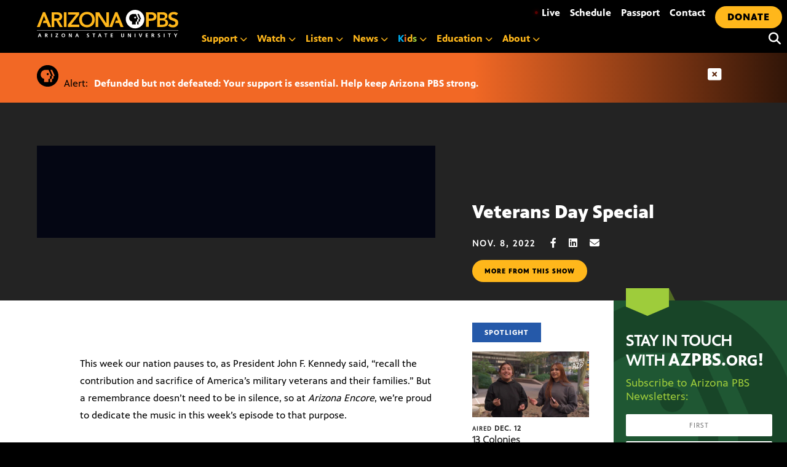

--- FILE ---
content_type: text/html; charset=UTF-8
request_url: https://azpbs.org/arizonaencore/2022/11/veterans-day-special/
body_size: 26044
content:
<!doctype html>
<html lang="en-US">

<head>
    <meta charset="UTF-8">
    <meta name="viewport" content="width=device-width, initial-scale=1, shrink-to-fit=no">

    <link rel="apple-touch-icon" sizes="57x57" href="https://azpbs.org/wp-content/themes/pbs-site-2021/icons/apple-icon-57x57.png">
    <link rel="apple-touch-icon" sizes="60x60" href="https://azpbs.org/wp-content/themes/pbs-site-2021/icons/apple-icon-60x60.png">
    <link rel="apple-touch-icon" sizes="72x72" href="https://azpbs.org/wp-content/themes/pbs-site-2021/icons/apple-icon-72x72.png">
    <link rel="apple-touch-icon" sizes="76x76" href="https://azpbs.org/wp-content/themes/pbs-site-2021/icons/apple-icon-76x76.png">
    <link rel="apple-touch-icon" sizes="114x114" href="https://azpbs.org/wp-content/themes/pbs-site-2021/icons/apple-icon-114x114.png">
    <link rel="apple-touch-icon" sizes="120x120" href="https://azpbs.org/wp-content/themes/pbs-site-2021/icons/apple-icon-120x120.png">
    <link rel="apple-touch-icon" sizes="144x144" href="https://azpbs.org/wp-content/themes/pbs-site-2021/icons/apple-icon-144x144.png">
    <link rel="apple-touch-icon" sizes="152x152" href="https://azpbs.org/wp-content/themes/pbs-site-2021/icons/apple-icon-152x152.png">
    <link rel="apple-touch-icon" sizes="180x180" href="https://azpbs.org/wp-content/themes/pbs-site-2021/icons/apple-icon-180x180.png">
    <link rel="icon" type="image/png" sizes="192x192" href="https://azpbs.org/wp-content/themes/pbs-site-2021/icons/android-icon-192x192.png">
    <link rel="icon" type="image/png" sizes="32x32" href="https://azpbs.org/wp-content/themes/pbs-site-2021/icons/favicon-32x32.png">
    <link rel="icon" type="image/png" sizes="96x96" href="https://azpbs.org/wp-content/themes/pbs-site-2021/icons/favicon-96x96.png">
    <link rel="icon" type="image/png" sizes="16x16" href="https://azpbs.org/wp-content/themes/pbs-site-2021/icons/favicon-16x16.png">
    <link rel="manifest" href="https://azpbs.org/wp-content/themes/pbs-site-2021/icons/manifest.json">

    <!-- Google Tag Manager -->
    <script>
    (function(w, d, s, l, i) {
        w[l] = w[l] || [];
        w[l].push({
            'gtm.start': new Date().getTime(),
            event: 'gtm.js'
        });
        var f = d.getElementsByTagName(s)[0],
            j = d.createElement(s),
            dl = l != 'dataLayer' ? '&l=' + l : '';
        j.async = true;
        j.src =
            'https://www.googletagmanager.com/gtm.js?id=' + i + dl;
        f.parentNode.insertBefore(j, f);
    })(window, document, 'script', 'dataLayer', 'GTM-KTSLR6S');
    </script>
    <!-- End Google Tag Manager -->

    <script src="https://challenges.cloudflare.com/turnstile/v0/api.js" async defer></script>

    <!-- Chartbeat -->
    <script>
    var _sf_async_config = _sf_async_config || {};
    /** CONFIGURATION START **/
    _sf_async_config.uid = 60481; // ACCOUNT NUMBER
    _sf_async_config.domain = 'azpbs.org'; // DOMAIN
    _sf_async_config.flickerControl = false;
    _sf_async_config.useCanonical = true;
    /** CONFIGURATION END **/
    var _sf_startpt = (new Date()).getTime();
    </script>
    <script async src="//static.chartbeat.com/js/chartbeat_mab.js"></script>
    <!-- End Chartbeat -->

    
    <script src="https://code.jquery.com/jquery-3.6.0.slim.min.js" integrity="sha256-u7e5khyithlIdTpu22PHhENmPcRdFiHRjhAuHcs05RI=" crossorigin="anonymous"></script>

    <script src="https://cdn.broadstreetads.com/init-2.min.js"></script>
    <script>
    broadstreet.watch({
        networkId: 5051,
        keywords: ['veterans-day-special','arizonaencore'],
        softKeywords: true
    })
    </script>

    <script src="https://cdnjs.cloudflare.com/ajax/libs/gsap/3.8.0/gsap.min.js"></script>
    <meta name='robots' content='index, follow, max-image-preview:large, max-snippet:-1, max-video-preview:-1' />
	<style>img:is([sizes="auto" i], [sizes^="auto," i]) { contain-intrinsic-size: 3000px 1500px }</style>
	
	<!-- This site is optimized with the Yoast SEO Premium plugin v26.4 (Yoast SEO v26.5) - https://yoast.com/wordpress/plugins/seo/ -->
	<title>Veterans Day Special - Arizona PBS</title>
	<meta name="description" content="This week on Arizona Encore, we are remembering Veterans Day with music written about and during wartime." />
	<link rel="canonical" href="https://azpbs.org/arizonaencore/2022/11/veterans-day-special/" />
	<meta property="og:locale" content="en_US" />
	<meta property="og:type" content="article" />
	<meta property="og:title" content="Veterans Day Special" />
	<meta property="og:description" content="This week on Arizona Encore, we are remembering Veterans Day with music written about and during wartime." />
	<meta property="og:url" content="https://azpbs.org/arizonaencore/2022/11/veterans-day-special/" />
	<meta property="og:site_name" content="Arizona PBS" />
	<meta property="article:publisher" content="https://www.facebook.com/arizonapbs" />
	<meta property="article:modified_time" content="2023-09-15T21:53:22+00:00" />
	<meta property="og:image" content="https://azpbs.org/wp-content/uploads/2022/11/July-4th-Special-Promo-US-Army-Field-Band-3.jpg" />
	<meta property="og:image:width" content="1080" />
	<meta property="og:image:height" content="608" />
	<meta property="og:image:type" content="image/jpeg" />
	<script type="application/ld+json" class="yoast-schema-graph">{"@context":"https://schema.org","@graph":[{"@type":"WebPage","@id":"https://azpbs.org/arizonaencore/2022/11/veterans-day-special/","url":"https://azpbs.org/arizonaencore/2022/11/veterans-day-special/","name":"Veterans Day Special - Arizona PBS","isPartOf":{"@id":"https://azpbs.org/#website"},"primaryImageOfPage":{"@id":"https://azpbs.org/arizonaencore/2022/11/veterans-day-special/#primaryimage"},"image":{"@id":"https://azpbs.org/arizonaencore/2022/11/veterans-day-special/#primaryimage"},"thumbnailUrl":"https://azpbs.org/wp-content/uploads/2022/11/July-4th-Special-Promo-US-Army-Field-Band-3.jpg","datePublished":"2022-11-10T23:13:36+00:00","dateModified":"2023-09-15T21:53:22+00:00","description":"This week on Arizona Encore, we are remembering Veterans Day with music written about and during wartime.","breadcrumb":{"@id":"https://azpbs.org/arizonaencore/2022/11/veterans-day-special/#breadcrumb"},"inLanguage":"en-US","potentialAction":[{"@type":"ReadAction","target":["https://azpbs.org/arizonaencore/2022/11/veterans-day-special/"]}]},{"@type":"ImageObject","inLanguage":"en-US","@id":"https://azpbs.org/arizonaencore/2022/11/veterans-day-special/#primaryimage","url":"https://azpbs.org/wp-content/uploads/2022/11/July-4th-Special-Promo-US-Army-Field-Band-3.jpg","contentUrl":"https://azpbs.org/wp-content/uploads/2022/11/July-4th-Special-Promo-US-Army-Field-Band-3.jpg","width":1080,"height":608,"caption":"large American flag across the back of a stage. On-stage performers are the Army Field Band. Three piccolo players in uniform are standing in the middle."},{"@type":"BreadcrumbList","@id":"https://azpbs.org/arizonaencore/2022/11/veterans-day-special/#breadcrumb","itemListElement":[{"@type":"ListItem","position":1,"name":"Home","item":"https://azpbs.org/"},{"@type":"ListItem","position":2,"name":"Arizona Encore","item":"https://azpbs.org/?post_type=arizonaencore"},{"@type":"ListItem","position":3,"name":"Veterans Day Special"}]},{"@type":"WebSite","@id":"https://azpbs.org/#website","url":"https://azpbs.org/","name":"Arizona PBS","description":"Your Arizona Connection Starts Here","potentialAction":[{"@type":"SearchAction","target":{"@type":"EntryPoint","urlTemplate":"https://azpbs.org/?s={search_term_string}"},"query-input":{"@type":"PropertyValueSpecification","valueRequired":true,"valueName":"search_term_string"}}],"inLanguage":"en-US"}]}</script>
	<!-- / Yoast SEO Premium plugin. -->


<link rel='dns-prefetch' href='//unpkg.com' />
<link rel='dns-prefetch' href='//stats.wp.com' />
<link rel="alternate" type="application/rss+xml" title="Arizona PBS &raquo; Feed" href="https://azpbs.org/feed/" />
<link rel="alternate" type="application/rss+xml" title="Arizona PBS &raquo; Comments Feed" href="https://azpbs.org/comments/feed/" />
<link rel="alternate" type="text/calendar" title="Arizona PBS &raquo; iCal Feed" href="https://azpbs.org/events-calendar/?ical=1" />
<script type="text/javascript">
/* <![CDATA[ */
window._wpemojiSettings = {"baseUrl":"https:\/\/s.w.org\/images\/core\/emoji\/16.0.1\/72x72\/","ext":".png","svgUrl":"https:\/\/s.w.org\/images\/core\/emoji\/16.0.1\/svg\/","svgExt":".svg","source":{"concatemoji":"https:\/\/azpbs.org\/wp-includes\/js\/wp-emoji-release.min.js?ver=6.8.3"}};
/*! This file is auto-generated */
!function(s,n){var o,i,e;function c(e){try{var t={supportTests:e,timestamp:(new Date).valueOf()};sessionStorage.setItem(o,JSON.stringify(t))}catch(e){}}function p(e,t,n){e.clearRect(0,0,e.canvas.width,e.canvas.height),e.fillText(t,0,0);var t=new Uint32Array(e.getImageData(0,0,e.canvas.width,e.canvas.height).data),a=(e.clearRect(0,0,e.canvas.width,e.canvas.height),e.fillText(n,0,0),new Uint32Array(e.getImageData(0,0,e.canvas.width,e.canvas.height).data));return t.every(function(e,t){return e===a[t]})}function u(e,t){e.clearRect(0,0,e.canvas.width,e.canvas.height),e.fillText(t,0,0);for(var n=e.getImageData(16,16,1,1),a=0;a<n.data.length;a++)if(0!==n.data[a])return!1;return!0}function f(e,t,n,a){switch(t){case"flag":return n(e,"\ud83c\udff3\ufe0f\u200d\u26a7\ufe0f","\ud83c\udff3\ufe0f\u200b\u26a7\ufe0f")?!1:!n(e,"\ud83c\udde8\ud83c\uddf6","\ud83c\udde8\u200b\ud83c\uddf6")&&!n(e,"\ud83c\udff4\udb40\udc67\udb40\udc62\udb40\udc65\udb40\udc6e\udb40\udc67\udb40\udc7f","\ud83c\udff4\u200b\udb40\udc67\u200b\udb40\udc62\u200b\udb40\udc65\u200b\udb40\udc6e\u200b\udb40\udc67\u200b\udb40\udc7f");case"emoji":return!a(e,"\ud83e\udedf")}return!1}function g(e,t,n,a){var r="undefined"!=typeof WorkerGlobalScope&&self instanceof WorkerGlobalScope?new OffscreenCanvas(300,150):s.createElement("canvas"),o=r.getContext("2d",{willReadFrequently:!0}),i=(o.textBaseline="top",o.font="600 32px Arial",{});return e.forEach(function(e){i[e]=t(o,e,n,a)}),i}function t(e){var t=s.createElement("script");t.src=e,t.defer=!0,s.head.appendChild(t)}"undefined"!=typeof Promise&&(o="wpEmojiSettingsSupports",i=["flag","emoji"],n.supports={everything:!0,everythingExceptFlag:!0},e=new Promise(function(e){s.addEventListener("DOMContentLoaded",e,{once:!0})}),new Promise(function(t){var n=function(){try{var e=JSON.parse(sessionStorage.getItem(o));if("object"==typeof e&&"number"==typeof e.timestamp&&(new Date).valueOf()<e.timestamp+604800&&"object"==typeof e.supportTests)return e.supportTests}catch(e){}return null}();if(!n){if("undefined"!=typeof Worker&&"undefined"!=typeof OffscreenCanvas&&"undefined"!=typeof URL&&URL.createObjectURL&&"undefined"!=typeof Blob)try{var e="postMessage("+g.toString()+"("+[JSON.stringify(i),f.toString(),p.toString(),u.toString()].join(",")+"));",a=new Blob([e],{type:"text/javascript"}),r=new Worker(URL.createObjectURL(a),{name:"wpTestEmojiSupports"});return void(r.onmessage=function(e){c(n=e.data),r.terminate(),t(n)})}catch(e){}c(n=g(i,f,p,u))}t(n)}).then(function(e){for(var t in e)n.supports[t]=e[t],n.supports.everything=n.supports.everything&&n.supports[t],"flag"!==t&&(n.supports.everythingExceptFlag=n.supports.everythingExceptFlag&&n.supports[t]);n.supports.everythingExceptFlag=n.supports.everythingExceptFlag&&!n.supports.flag,n.DOMReady=!1,n.readyCallback=function(){n.DOMReady=!0}}).then(function(){return e}).then(function(){var e;n.supports.everything||(n.readyCallback(),(e=n.source||{}).concatemoji?t(e.concatemoji):e.wpemoji&&e.twemoji&&(t(e.twemoji),t(e.wpemoji)))}))}((window,document),window._wpemojiSettings);
/* ]]> */
</script>
<style id='wp-emoji-styles-inline-css' type='text/css'>

	img.wp-smiley, img.emoji {
		display: inline !important;
		border: none !important;
		box-shadow: none !important;
		height: 1em !important;
		width: 1em !important;
		margin: 0 0.07em !important;
		vertical-align: -0.1em !important;
		background: none !important;
		padding: 0 !important;
	}
</style>
<link rel='stylesheet' id='wp-block-library-css' href='https://azpbs.org/wp-includes/css/dist/block-library/style.min.css?ver=6.8.3' type='text/css' media='all' />
<style id='classic-theme-styles-inline-css' type='text/css'>
/*! This file is auto-generated */
.wp-block-button__link{color:#fff;background-color:#32373c;border-radius:9999px;box-shadow:none;text-decoration:none;padding:calc(.667em + 2px) calc(1.333em + 2px);font-size:1.125em}.wp-block-file__button{background:#32373c;color:#fff;text-decoration:none}
</style>
<link rel='stylesheet' id='mediaelement-css' href='https://azpbs.org/wp-includes/js/mediaelement/mediaelementplayer-legacy.min.css?ver=4.2.17' type='text/css' media='all' />
<link rel='stylesheet' id='wp-mediaelement-css' href='https://azpbs.org/wp-includes/js/mediaelement/wp-mediaelement.min.css?ver=6.8.3' type='text/css' media='all' />
<style id='jetpack-sharing-buttons-style-inline-css' type='text/css'>
.jetpack-sharing-buttons__services-list{display:flex;flex-direction:row;flex-wrap:wrap;gap:0;list-style-type:none;margin:5px;padding:0}.jetpack-sharing-buttons__services-list.has-small-icon-size{font-size:12px}.jetpack-sharing-buttons__services-list.has-normal-icon-size{font-size:16px}.jetpack-sharing-buttons__services-list.has-large-icon-size{font-size:24px}.jetpack-sharing-buttons__services-list.has-huge-icon-size{font-size:36px}@media print{.jetpack-sharing-buttons__services-list{display:none!important}}.editor-styles-wrapper .wp-block-jetpack-sharing-buttons{gap:0;padding-inline-start:0}ul.jetpack-sharing-buttons__services-list.has-background{padding:1.25em 2.375em}
</style>
<style id='global-styles-inline-css' type='text/css'>
:root{--wp--preset--aspect-ratio--square: 1;--wp--preset--aspect-ratio--4-3: 4/3;--wp--preset--aspect-ratio--3-4: 3/4;--wp--preset--aspect-ratio--3-2: 3/2;--wp--preset--aspect-ratio--2-3: 2/3;--wp--preset--aspect-ratio--16-9: 16/9;--wp--preset--aspect-ratio--9-16: 9/16;--wp--preset--color--black: #000000;--wp--preset--color--cyan-bluish-gray: #abb8c3;--wp--preset--color--white: #ffffff;--wp--preset--color--pale-pink: #f78da7;--wp--preset--color--vivid-red: #cf2e2e;--wp--preset--color--luminous-vivid-orange: #ff6900;--wp--preset--color--luminous-vivid-amber: #fcb900;--wp--preset--color--light-green-cyan: #7bdcb5;--wp--preset--color--vivid-green-cyan: #00d084;--wp--preset--color--pale-cyan-blue: #8ed1fc;--wp--preset--color--vivid-cyan-blue: #0693e3;--wp--preset--color--vivid-purple: #9b51e0;--wp--preset--gradient--vivid-cyan-blue-to-vivid-purple: linear-gradient(135deg,rgba(6,147,227,1) 0%,rgb(155,81,224) 100%);--wp--preset--gradient--light-green-cyan-to-vivid-green-cyan: linear-gradient(135deg,rgb(122,220,180) 0%,rgb(0,208,130) 100%);--wp--preset--gradient--luminous-vivid-amber-to-luminous-vivid-orange: linear-gradient(135deg,rgba(252,185,0,1) 0%,rgba(255,105,0,1) 100%);--wp--preset--gradient--luminous-vivid-orange-to-vivid-red: linear-gradient(135deg,rgba(255,105,0,1) 0%,rgb(207,46,46) 100%);--wp--preset--gradient--very-light-gray-to-cyan-bluish-gray: linear-gradient(135deg,rgb(238,238,238) 0%,rgb(169,184,195) 100%);--wp--preset--gradient--cool-to-warm-spectrum: linear-gradient(135deg,rgb(74,234,220) 0%,rgb(151,120,209) 20%,rgb(207,42,186) 40%,rgb(238,44,130) 60%,rgb(251,105,98) 80%,rgb(254,248,76) 100%);--wp--preset--gradient--blush-light-purple: linear-gradient(135deg,rgb(255,206,236) 0%,rgb(152,150,240) 100%);--wp--preset--gradient--blush-bordeaux: linear-gradient(135deg,rgb(254,205,165) 0%,rgb(254,45,45) 50%,rgb(107,0,62) 100%);--wp--preset--gradient--luminous-dusk: linear-gradient(135deg,rgb(255,203,112) 0%,rgb(199,81,192) 50%,rgb(65,88,208) 100%);--wp--preset--gradient--pale-ocean: linear-gradient(135deg,rgb(255,245,203) 0%,rgb(182,227,212) 50%,rgb(51,167,181) 100%);--wp--preset--gradient--electric-grass: linear-gradient(135deg,rgb(202,248,128) 0%,rgb(113,206,126) 100%);--wp--preset--gradient--midnight: linear-gradient(135deg,rgb(2,3,129) 0%,rgb(40,116,252) 100%);--wp--preset--font-size--small: 13px;--wp--preset--font-size--medium: 20px;--wp--preset--font-size--large: 36px;--wp--preset--font-size--x-large: 42px;--wp--preset--spacing--20: 0.44rem;--wp--preset--spacing--30: 0.67rem;--wp--preset--spacing--40: 1rem;--wp--preset--spacing--50: 1.5rem;--wp--preset--spacing--60: 2.25rem;--wp--preset--spacing--70: 3.38rem;--wp--preset--spacing--80: 5.06rem;--wp--preset--shadow--natural: 6px 6px 9px rgba(0, 0, 0, 0.2);--wp--preset--shadow--deep: 12px 12px 50px rgba(0, 0, 0, 0.4);--wp--preset--shadow--sharp: 6px 6px 0px rgba(0, 0, 0, 0.2);--wp--preset--shadow--outlined: 6px 6px 0px -3px rgba(255, 255, 255, 1), 6px 6px rgba(0, 0, 0, 1);--wp--preset--shadow--crisp: 6px 6px 0px rgba(0, 0, 0, 1);}:where(.is-layout-flex){gap: 0.5em;}:where(.is-layout-grid){gap: 0.5em;}body .is-layout-flex{display: flex;}.is-layout-flex{flex-wrap: wrap;align-items: center;}.is-layout-flex > :is(*, div){margin: 0;}body .is-layout-grid{display: grid;}.is-layout-grid > :is(*, div){margin: 0;}:where(.wp-block-columns.is-layout-flex){gap: 2em;}:where(.wp-block-columns.is-layout-grid){gap: 2em;}:where(.wp-block-post-template.is-layout-flex){gap: 1.25em;}:where(.wp-block-post-template.is-layout-grid){gap: 1.25em;}.has-black-color{color: var(--wp--preset--color--black) !important;}.has-cyan-bluish-gray-color{color: var(--wp--preset--color--cyan-bluish-gray) !important;}.has-white-color{color: var(--wp--preset--color--white) !important;}.has-pale-pink-color{color: var(--wp--preset--color--pale-pink) !important;}.has-vivid-red-color{color: var(--wp--preset--color--vivid-red) !important;}.has-luminous-vivid-orange-color{color: var(--wp--preset--color--luminous-vivid-orange) !important;}.has-luminous-vivid-amber-color{color: var(--wp--preset--color--luminous-vivid-amber) !important;}.has-light-green-cyan-color{color: var(--wp--preset--color--light-green-cyan) !important;}.has-vivid-green-cyan-color{color: var(--wp--preset--color--vivid-green-cyan) !important;}.has-pale-cyan-blue-color{color: var(--wp--preset--color--pale-cyan-blue) !important;}.has-vivid-cyan-blue-color{color: var(--wp--preset--color--vivid-cyan-blue) !important;}.has-vivid-purple-color{color: var(--wp--preset--color--vivid-purple) !important;}.has-black-background-color{background-color: var(--wp--preset--color--black) !important;}.has-cyan-bluish-gray-background-color{background-color: var(--wp--preset--color--cyan-bluish-gray) !important;}.has-white-background-color{background-color: var(--wp--preset--color--white) !important;}.has-pale-pink-background-color{background-color: var(--wp--preset--color--pale-pink) !important;}.has-vivid-red-background-color{background-color: var(--wp--preset--color--vivid-red) !important;}.has-luminous-vivid-orange-background-color{background-color: var(--wp--preset--color--luminous-vivid-orange) !important;}.has-luminous-vivid-amber-background-color{background-color: var(--wp--preset--color--luminous-vivid-amber) !important;}.has-light-green-cyan-background-color{background-color: var(--wp--preset--color--light-green-cyan) !important;}.has-vivid-green-cyan-background-color{background-color: var(--wp--preset--color--vivid-green-cyan) !important;}.has-pale-cyan-blue-background-color{background-color: var(--wp--preset--color--pale-cyan-blue) !important;}.has-vivid-cyan-blue-background-color{background-color: var(--wp--preset--color--vivid-cyan-blue) !important;}.has-vivid-purple-background-color{background-color: var(--wp--preset--color--vivid-purple) !important;}.has-black-border-color{border-color: var(--wp--preset--color--black) !important;}.has-cyan-bluish-gray-border-color{border-color: var(--wp--preset--color--cyan-bluish-gray) !important;}.has-white-border-color{border-color: var(--wp--preset--color--white) !important;}.has-pale-pink-border-color{border-color: var(--wp--preset--color--pale-pink) !important;}.has-vivid-red-border-color{border-color: var(--wp--preset--color--vivid-red) !important;}.has-luminous-vivid-orange-border-color{border-color: var(--wp--preset--color--luminous-vivid-orange) !important;}.has-luminous-vivid-amber-border-color{border-color: var(--wp--preset--color--luminous-vivid-amber) !important;}.has-light-green-cyan-border-color{border-color: var(--wp--preset--color--light-green-cyan) !important;}.has-vivid-green-cyan-border-color{border-color: var(--wp--preset--color--vivid-green-cyan) !important;}.has-pale-cyan-blue-border-color{border-color: var(--wp--preset--color--pale-cyan-blue) !important;}.has-vivid-cyan-blue-border-color{border-color: var(--wp--preset--color--vivid-cyan-blue) !important;}.has-vivid-purple-border-color{border-color: var(--wp--preset--color--vivid-purple) !important;}.has-vivid-cyan-blue-to-vivid-purple-gradient-background{background: var(--wp--preset--gradient--vivid-cyan-blue-to-vivid-purple) !important;}.has-light-green-cyan-to-vivid-green-cyan-gradient-background{background: var(--wp--preset--gradient--light-green-cyan-to-vivid-green-cyan) !important;}.has-luminous-vivid-amber-to-luminous-vivid-orange-gradient-background{background: var(--wp--preset--gradient--luminous-vivid-amber-to-luminous-vivid-orange) !important;}.has-luminous-vivid-orange-to-vivid-red-gradient-background{background: var(--wp--preset--gradient--luminous-vivid-orange-to-vivid-red) !important;}.has-very-light-gray-to-cyan-bluish-gray-gradient-background{background: var(--wp--preset--gradient--very-light-gray-to-cyan-bluish-gray) !important;}.has-cool-to-warm-spectrum-gradient-background{background: var(--wp--preset--gradient--cool-to-warm-spectrum) !important;}.has-blush-light-purple-gradient-background{background: var(--wp--preset--gradient--blush-light-purple) !important;}.has-blush-bordeaux-gradient-background{background: var(--wp--preset--gradient--blush-bordeaux) !important;}.has-luminous-dusk-gradient-background{background: var(--wp--preset--gradient--luminous-dusk) !important;}.has-pale-ocean-gradient-background{background: var(--wp--preset--gradient--pale-ocean) !important;}.has-electric-grass-gradient-background{background: var(--wp--preset--gradient--electric-grass) !important;}.has-midnight-gradient-background{background: var(--wp--preset--gradient--midnight) !important;}.has-small-font-size{font-size: var(--wp--preset--font-size--small) !important;}.has-medium-font-size{font-size: var(--wp--preset--font-size--medium) !important;}.has-large-font-size{font-size: var(--wp--preset--font-size--large) !important;}.has-x-large-font-size{font-size: var(--wp--preset--font-size--x-large) !important;}
:where(.wp-block-post-template.is-layout-flex){gap: 1.25em;}:where(.wp-block-post-template.is-layout-grid){gap: 1.25em;}
:where(.wp-block-columns.is-layout-flex){gap: 2em;}:where(.wp-block-columns.is-layout-grid){gap: 2em;}
:root :where(.wp-block-pullquote){font-size: 1.5em;line-height: 1.6;}
</style>
<link rel='stylesheet' id='pbs-style-css' href='https://azpbs.org/wp-content/themes/pbs-site-2021/style.css?ver=6.8.3' type='text/css' media='all' />
<link rel='stylesheet' id='maplibre-gl-css-css' href='https://unpkg.com/maplibre-gl@2.4.0/dist/maplibre-gl.css?ver=6.8.3' type='text/css' media='all' />
<style id='block-visibility-screen-size-styles-inline-css' type='text/css'>
/* Large screens (desktops, 992px and up) */
@media ( min-width: 992px ) {
	.block-visibility-hide-large-screen {
		display: none !important;
	}
}

/* Medium screens (tablets, between 768px and 992px) */
@media ( min-width: 768px ) and ( max-width: 991.98px ) {
	.block-visibility-hide-medium-screen {
		display: none !important;
	}
}

/* Small screens (mobile devices, less than 768px) */
@media ( max-width: 767.98px ) {
	.block-visibility-hide-small-screen {
		display: none !important;
	}
}
</style>
<link rel="https://api.w.org/" href="https://azpbs.org/wp-json/" /><link rel="alternate" title="JSON" type="application/json" href="https://azpbs.org/wp-json/wp/v2/arizonaencore/217021" /><link rel="EditURI" type="application/rsd+xml" title="RSD" href="https://azpbs.org/xmlrpc.php?rsd" />
<link rel='shortlink' href='https://azpbs.org/?p=217021' />
<link rel="alternate" title="oEmbed (JSON)" type="application/json+oembed" href="https://azpbs.org/wp-json/oembed/1.0/embed?url=https%3A%2F%2Fazpbs.org%2Farizonaencore%2F2022%2F11%2Fveterans-day-special%2F" />
<link rel="alternate" title="oEmbed (XML)" type="text/xml+oembed" href="https://azpbs.org/wp-json/oembed/1.0/embed?url=https%3A%2F%2Fazpbs.org%2Farizonaencore%2F2022%2F11%2Fveterans-day-special%2F&#038;format=xml" />
<meta name="tec-api-version" content="v1"><meta name="tec-api-origin" content="https://azpbs.org"><link rel="alternate" href="https://azpbs.org/wp-json/tribe/events/v1/" />	<style>img#wpstats{display:none}</style>
		
<!-- Meta Pixel Code -->
<script type='text/javascript'>
!function(f,b,e,v,n,t,s){if(f.fbq)return;n=f.fbq=function(){n.callMethod?
n.callMethod.apply(n,arguments):n.queue.push(arguments)};if(!f._fbq)f._fbq=n;
n.push=n;n.loaded=!0;n.version='2.0';n.queue=[];t=b.createElement(e);t.async=!0;
t.src=v;s=b.getElementsByTagName(e)[0];s.parentNode.insertBefore(t,s)}(window,
document,'script','https://connect.facebook.net/en_US/fbevents.js');
</script>
<!-- End Meta Pixel Code -->
<script type='text/javascript'>var url = window.location.origin + '?ob=open-bridge';
            fbq('set', 'openbridge', '2178807799053333', url);
fbq('init', '2178807799053333', {}, {
    "agent": "wordpress-6.8.3-4.1.5"
})</script><script type='text/javascript'>
    fbq('track', 'PageView', []);
  </script>
    <link href="https://azpbs.org/wp-content/themes/pbs-site-2021/fontawesome/css/fontawesome.min.css" rel="stylesheet">
    <link href="https://azpbs.org/wp-content/themes/pbs-site-2021/fontawesome/css/brands.min.css" rel="stylesheet">
    <link href="https://azpbs.org/wp-content/themes/pbs-site-2021/fontawesome/css/solid.min.css" rel="stylesheet">
    <link href="https://azpbs.org/wp-content/themes/pbs-site-2021/fontawesome/css/v5-font-face.min.css" rel="stylesheet">
    <link href="https://azpbs.org/wp-content/themes/pbs-site-2021/css/base.css?22aug" rel="stylesheet">

</head>

<body>

    <!-- Google Tag Manager (noscript) -->
    <noscript><iframe src="https://www.googletagmanager.com/ns.html?id=GTM-KTSLR6S" height="0" width="0" style="display:none;visibility:hidden"></iframe></noscript>
    <!-- End Google Tag Manager (noscript) -->

    <div tabindex="0" class="gen-holder"> <a class="skip-link screen-reader-text" href="#content">

            Skip to content        </a> </div>
    <div id="page" class="site">
        <div class="menu-container">
            <div class="logo-new">
                <div> <a aria-label="Home" tabindex="0" href="/">
                        <svg version="1.1" id="logoAZPBS" xmlns="http://www.w3.org/2000/svg" xmlns:xlink="http://www.w3.org/1999/xlink" x="0px" y="0px" viewBox="0 0 230 45" style="enable-background:new 0 0 230 45;" xml:space="preserve">
                            <polygon id="ltr-y" class="clr-white" points="225,42.2 222.9,38.6 224.2,38.6 225.6,41.1 227.1,38.6 228.3,38.6 226.2,42.2 226.2,44.5
                            225,44.5 " />
                            <polygon id="ltr-t3" class="clr-white" points="214.9,39.5 213.2,39.5 213.2,38.6 217.7,38.6 217.7,39.5 216,39.5 216,44.5 214.9,44.5 " />
                            <rect id="ltr-i4" x="206.4" y="38.6" class="clr-white" width="1.2" height="5.9" />
                            <path id="ltr-s3" class="clr-white" d="M200,39.7c-0.4-0.2-0.8-0.3-1.2-0.3c-0.4,0-0.9,0.2-0.9,0.8c0,1,2.6,0.6,2.6,2.6
                            c0,1.3-1,1.8-2.2,1.8c-0.6,0-0.9-0.1-1.5-0.2l0.1-1.1c0.4,0.2,0.9,0.4,1.3,0.4c0.4,0,1.1-0.2,1.1-0.8c0-1.1-2.6-0.7-2.6-2.6
                            c0-1.3,1-1.8,2.1-1.8c0.5,0,1,0.1,1.4,0.2L200,39.7z" />
                            <path id="ltr-r3" class="clr-white" d="M186.6,38.6h1.3c1.3,0,2.8,0,2.8,1.6c0,0.7-0.5,1.3-1.2,1.4v0c0.3,0,0.5,0.3,0.6,0.6l0.9,2.3h-1.3
                            l-0.7-1.8c-0.2-0.4-0.3-0.6-0.8-0.6h-0.4v2.5h-1.2V38.6z M187.8,41.1h0.4c0.6,0,1.3-0.1,1.3-0.8c0-0.7-0.7-0.8-1.3-0.8h-0.4V41.1z" />
                            <polygon id="ltr-e2" class="clr-white" points="177,38.6 180.5,38.6 180.5,39.5 178.2,39.5 178.2,41 180.3,41 180.3,41.9 178.2,41.9
                            178.2,43.6 180.5,43.6 180.5,44.5 177,44.5 " />
                            <polygon id="ltr-v" class="clr-white" points="165.8,38.6 167.1,38.6 168.6,43.2 168.6,43.2 170.1,38.6 171.3,38.6 169.3,44.5 167.9,44.5
                            " />
                            <rect id="ltr-i3" x="159" y="38.6" class="clr-white" width="1.2" height="5.9" />
                            <polygon id="ltr-n3" class="clr-white" points="148,38.6 149.5,38.6 151.7,43 151.7,43 151.7,38.6 152.9,38.6 152.9,44.5 151.4,44.5
                            149.2,40.1 149.1,40.1 149.1,44.5 148,44.5 " />
                            <path id="ltr-u" class="clr-white" d="M137,38.6h1.2V42c0,1,0.3,1.7,1.2,1.7c0.9,0,1.2-0.7,1.2-1.7v-3.4h1.2v3.8c0,1.6-0.9,2.2-2.4,2.2
                            c-1.5,0-2.4-0.7-2.4-2.2V38.6z" />
                            <polygon id="ltr-e" class="clr-white" points="120,38.6 123.5,38.6 123.5,39.5 121.2,39.5 121.2,41 123.3,41 123.3,41.9 121.2,41.9
                            121.2,43.6 123.5,43.6 123.5,44.5 120,44.5 " />
                            <polygon id="ltr-t2" class="clr-white" points="111.5,39.5 109.8,39.5 109.8,38.6 114.3,38.6 114.3,39.5 112.6,39.5 112.6,44.5
                            111.5,44.5 " />
                            <path id="ltr-a5" class="clr-white" d="M101.7,38.6h1.3l2.3,5.9H104l-0.5-1.4h-2.4l-0.5,1.4h-1.2L101.7,38.6z M102.3,39.8L102.3,39.8
                            l-0.9,2.4h1.7L102.3,39.8z" />
                            <polygon id="ltr-t" class="clr-white" points="92.1,39.5 90.4,39.5 90.4,38.6 95,38.6 95,39.5 93.3,39.5 93.3,44.5 92.1,44.5 " />
                            <path id="ltr-s2" class="clr-white" d="M84.5,39.7c-0.4-0.2-0.8-0.3-1.2-0.3c-0.4,0-0.9,0.2-0.9,0.8c0,1,2.6,0.6,2.6,2.6
                            c0,1.3-1,1.8-2.2,1.8c-0.6,0-0.9-0.1-1.5-0.2l0.1-1.1c0.4,0.2,0.9,0.4,1.3,0.4c0.4,0,1.1-0.2,1.1-0.8c0-1.1-2.6-0.7-2.6-2.6
                            c0-1.3,1-1.8,2.1-1.8c0.5,0,1,0.1,1.4,0.2L84.5,39.7z" />
                            <path id="ltr-a4" class="clr-white" d="M64.7,38.6H66l2.3,5.9H67l-0.5-1.4h-2.4l-0.5,1.4h-1.2L64.7,38.6z M65.3,39.8L65.3,39.8l-0.9,2.4
                            h1.7L65.3,39.8z" />
                            <polygon id="ltr-n2" class="clr-white" points="51.9,38.6 53.3,38.6 55.6,43 55.6,43 55.6,38.6 56.7,38.6 56.7,44.5 55.3,44.5 53,40.1
                            53,40.1 53,44.5 51.9,44.5 " />
                            <path id="ltr-o2" class="clr-white" d="M43,38.5c1.9,0,2.9,1.3,2.9,3c0,1.8-1,3.1-2.9,3.1c-1.9,0-2.9-1.3-2.9-3.1
                            C40.1,39.7,41.1,38.5,43,38.5 M43,43.7c1.2,0,1.7-1.1,1.7-2.1c0-1-0.5-2.1-1.7-2.1c-1.2,0-1.7,1.1-1.7,2.1
                            C41.3,42.6,41.8,43.7,43,43.7" />
                            <polygon id="ltr-z2" class="clr-white" points="30.3,43.5 33.1,39.5 30.4,39.5 30.4,38.6 34.4,38.6 34.4,39.6 31.6,43.6 34.4,43.6
                            34.4,44.5 30.3,44.5 " />
                            <rect id="ltr-i2" x="23.3" y="38.6" class="clr-white" width="1.2" height="5.9" />
                            <path id="ltr-r2" class="clr-white" d="M13.2,38.6h1.3c1.3,0,2.8,0,2.8,1.6c0,0.7-0.5,1.3-1.2,1.4v0c0.3,0,0.5,0.3,0.6,0.6l0.9,2.3h-1.3
                            l-0.7-1.8c-0.2-0.4-0.3-0.6-0.8-0.6h-0.4v2.5h-1.2V38.6z M14.4,41.1h0.4c0.6,0,1.3-0.1,1.3-0.8c0-0.7-0.7-0.8-1.3-0.8h-0.4V41.1z" />
                            <path id="ltr-a3" class="clr-white" d="M3.9,38.6h1.3l2.3,5.9H6.3l-0.5-1.4H3.4l-0.5,1.4H1.6L3.9,38.6z M4.6,39.8L4.6,39.8l-0.9,2.4h1.7
                            L4.6,39.8z" />
                            <rect id="logo-line" y="33" class="clr-white" width="230" height="0.5" />
                            <path id="ltr-s" class="clr-pbsYellow" d="M226.6,9.1c-0.9-1.3-2.5-1.9-4.2-1.9c-2,0-3.9,0.9-3.9,3.1c0,4.8,11.4,2.1,11.4,10.6
                            c0,5.1-4.1,7.7-8.8,7.7c-3,0-5.9-0.9-7.9-3.3l3.2-3.1c1.1,1.6,2.8,2.5,4.7,2.5c2,0,4.2-1.1,4.2-3.3c0-5.3-11.4-2.2-11.4-10.8
                            c0-4.9,4.4-7.2,8.8-7.2c2.5,0,5,0.7,6.9,2.5L226.6,9.1z" />
                            <path id="ltr-b" class="clr-pbsYellow" d="M195.6,3.9h9.4c3.6,0,7.4,1.7,7.4,6c0,2.7-1.7,4.5-4.2,5.3v0.1c3,0.3,5.2,2.7,5.2,5.8
                            c0,5.2-4.5,6.8-9.1,6.8h-8.6V3.9z M199.9,13.7h3.9c2.8,0,4.3-1.2,4.3-3c0-2.1-1.4-3.1-4.6-3.1h-3.5V13.7z M199.9,24.2h3.9
                            c2.2,0,5.3-0.4,5.3-3.5c0-2.5-1.6-3.4-5.1-3.4h-4.1V24.2z" />
                            <path id="ltr-p" class="clr-pbsYellow" d="M177.6,3.9h8.1c4.6,0,8.8,1.6,8.8,6.9c0,6-4.5,7.1-9.6,7.1h-3v9.9h-4.3V3.9z M184.4,14.3
                            c2.4,0,5.6-0.1,5.6-3.4c0-2.9-2.8-3.4-5.1-3.4h-3v6.7H184.4z" />
                            <path id="logo-circle" class="clr-white" d="M159.7,0c-8.3,0-15.1,6.8-15.1,15.1c0,8.3,6.8,15.1,15.1,15.1c8.3,0,15.1-6.8,15.1-15.1
                            C174.8,6.8,168,0,159.7,0" />
                            <path id="logo-face-right" d="M167.9,15.2v2.3c0,0.6-0.1,0.9-0.4,1.4c-0.3,0.4-1.9,0.5-1.9,0.5v4.3h-2.4H163v-4.3c0,0,1.6-0.1,2-0.5
                            c0.3-0.4,0.4-0.8,0.4-1.4v-2.3h1.7l-3.7-8.4h2.5l3.7,8.4H167.9z" />
                            <path id="logo-face-left" d="M163,17.5c0,0.6-0.1,0.9-0.4,1.4c-0.3,0.4-1.9,0.5-1.9,0.5v4.3h-6v-4.6c-1.9-0.4-2.8-1.3-3.2-1.8
                            c-2.9-3.6-0.6-7.6,0.5-8.7c1.4-1.4,3.6-1.8,3.6-1.8h5.5l3.7,8.4H163V17.5z" />
                            <path id="logo-eye" class="clr-white" d="M159.8,11.1c-0.8,0-1.5,0.7-1.5,1.5c0,0.8,0.7,1.5,1.5,1.5c0.8,0,1.5-0.7,1.5-1.5
                            C161.3,11.8,160.6,11.1,159.8,11.1" />
                            <polygon id="ltr-a2" class="clr-pbsYellow" points="140.8,27.9 135.9,27.9 133.5,21.6 127,21.6 128.6,17.4 131.9,17.4 129.2,10 129.1,10
                            122.4,27.9 117.6,27.9 127.4,3.7 130.9,3.7 " />
                            <polygon id="ltr-n" class="clr-pbsYellow" points="95.6,3.9 101.2,3.9 112.8,21.7 112.9,21.7 112.9,3.9 117.2,3.9 117.2,27.9 111.8,27.9
                            99.9,9.5 99.8,9.5 99.8,27.9 95.6,27.9 " />
                            <path id="ltr-o" class="clr-pbsYellow" d="M81.4,3.3c7.5-0.1,12.8,4.9,12.8,12.6c0,7.5-5.3,12.5-12.8,12.6c-7.4,0-12.7-5-12.7-12.5
                            C68.8,8.3,74,3.3,81.4,3.3 M81.5,24.6c5,0,8.3-3.8,8.3-8.9c0-4.8-3.3-8.6-8.3-8.6c-4.9,0-8.2,3.8-8.2,8.6
                            C73.2,20.9,76.5,24.6,81.5,24.6" />
                            <polygon id="ltr-z" class="clr-pbsYellow" points="50.6,24 63.4,7.8 50.8,7.8 50.8,3.9 68.7,3.9 68.7,7.8 55.8,24 68.9,24 68.9,27.9
                            50.6,27.9 " />
                            <rect id="ltr-i" x="43.9" y="3.9" class="clr-pbsYellow" width="4.3" height="24" />
                            <path id="ltr-r" class="clr-pbsYellow" d="M24,3.9h8.3c4.6,0,8.9,1.5,8.9,6.9c0,3.5-2,6-5.6,6.5l6.4,10.6H37l-5.6-10.2h-3.1v10.2H24V3.9z
                             M31.6,14.1c2.4,0,5.2-0.2,5.2-3.3c0-2.8-2.6-3.2-4.8-3.2h-3.7v6.5H31.6z" />
                            <polygon id="ltr-a" class="clr-pbsYellow" points="9.9,3.7 0,27.9 4.8,27.9 11.5,10 11.6,10 14.3,17.4 11,17.4 9.5,21.6 15.9,21.6 18.4,27.9
                            23.3,27.9 13.3,3.7 " />
                        </svg>
                    </a> </div>
            </div>
            <div class="top-nav">
                <nav role="navigation" aria-label="Top menu" class="nav">
                    <button aria-expanded="false"><span class="span-align"><a tabindex="0" class="nav-right-a" href="/watch-azpbs-live/"><span id="liveDot">•</span>Live</a></span></button>
            <button aria-expanded="false"><span class="span-align"><a tabindex="0" class="nav-right-a" href="https://azpbs.org/schedule/">Schedule</a></span></button>
            <button aria-expanded="false"><span class="span-align"><a tabindex="0" class="nav-right-a" href="/arizona-pbs-passport/">Passport</a></span></button>
            <button aria-expanded="false"><span class="span-align"><a tabindex="0" class="nav-right-a" href="/about/contact">Contact</a></span></button>
            <button aria-expanded="false"><span class="span-align"><a tabindex="0" class="nav-right-a" href="https://www.pledgecart.org/?campaign=B4C43EB1-8A32-4121-A75B-E72E7DC46532&source=MWZZA"><div class="featured-column-btn-reg carousel-home-program-btn remove-margin" style="font-size: 16px;">Donate</div></a></span></button>
            

                </nav>
            </div>
            <div class="bottom-nav-left">
                <nav role="navigation" aria-label="Main menu" class="supermenu-content nav dropdown-sm">
                    <!-- menu Spotlight -->
                    <button aria-expanded="false" id="btnSpotlight" class="supermenu-content collapsible-desktop dropbtn">
                        <span tabindex="0" class="tabus span-align" style="color: #ffb71b;">Support <span class="chevrons fa fa-chevron-down"></span></span>                                            </button>
                    <div id="superSpotlight" class="supermenu-content dropdown-sm-content">
                        <div class="row supermenu-content">
                            
<div class="sm-column-qrt supermenu-content">
    <h4 class="supermenu-subject">Community</h4><img class="supermenu-header-logo" src="https://azpbs.org/wp-content/themes/pbs-site-2021/img/logo-blank.png" alt="" /><a aria-label="Join us for the Arizona PBS Annual Luncheon" href="https://azpbs.org/arizona-pbs-annual-luncheon/"><img class="supermenu-img-main" src="https://azpbs.org/wp-content/uploads/2025/06/2025AnnualLuncheon_Web_1280x720-600x338.jpg" alt="A view of Phoenix with the PBS logo and text reading: Annual Luncheon" /></a><h4 class="supermenu-label">at the iconic Arizona Biltmore Resort</h4><h2 class="supermenu-headline-main"><a href="https://azpbs.org/arizona-pbs-annual-luncheon/">Join us for the Arizona PBS Annual Luncheon</a></h2><h4 class="supermenu-date-ep">Dec. 18</h4><div class="supermenu-column-buttons"><a class="supermenu-column-btn" href="https://azpbs.org/arizona-pbs-annual-luncheon/">Reserve your seat <i class="fa-solid fa-arrow-right"></i></a></div></div>
<div class="sm-column-qrt supermenu-content">
    <h4 class="supermenu-subject">support</h4><img class="supermenu-header-logo" src="https://azpbs.org/wp-content/themes/pbs-site-2021/img/logo-blank.png" alt="" /><a aria-label="Honor a loved one with a gift that inspires" href="https://azpbs.org/in-tribute/"><img class="supermenu-img-main" src="https://azpbs.org/wp-content/uploads/2025/11/arizona-pbs-in-tribute-header-600x338.jpg" alt="" /></a><h4 class="supermenu-label">celebrate the life of someone special</h4><h2 class="supermenu-headline-main"><a href="https://azpbs.org/in-tribute/">Honor a loved one with a gift that inspires</a></h2><div class="supermenu-column-buttons"><a class="supermenu-column-btn" href="https://azpbs.org/in-tribute/">learn more <i class="fa-solid fa-arrow-right"></i></a></div></div>
<div class="sm-column-qrt supermenu-content">
    <h4 class="supermenu-subject">Donate</h4><img class="supermenu-header-logo" src="https://azpbs.org/wp-content/themes/pbs-site-2021/img/logo-blank.png" alt="" /><a aria-label="Donate your car or other vehicle to Arizona PBS" href="https://azpbs.org/car-and-other-vehicle-donations/"><img class="supermenu-img-main" src="https://azpbs.org/wp-content/uploads/2025/06/donate-your-vehicle-to-arizona-pbs-600x338.jpg" alt="Monument Valley with text overlaid reading: Donate Your Vehicle to Arizona PBS" /></a><h4 class="supermenu-label">Support the programs you love</h4><h2 class="supermenu-headline-main"><a href="https://azpbs.org/car-and-other-vehicle-donations/">Donate your car or other vehicle to Arizona PBS</a></h2><div class="supermenu-column-buttons"><a class="supermenu-column-btn" href="https://azpbs.org/car-and-other-vehicle-donations/">Give us a lift <i class="fa-solid fa-arrow-right"></i></a></div></div><div class="sm-column-qrt supermenu-content">
    <div class="vertical-line supermenu-content"></div>
    <div class="sm-ul-holder supermenu-content">
        <h4 class="supermenu-subject supermenu-content">Support</h4>
        <ul id="menu-more-2" class="supermenu-ul"><li class='supermenu-li menu-item menu-item-type-custom menu-item-object-custom'><a href="https://azpbs.giftlegacy.com/?pageID=10" class="supermenu-a">Explore gift options</a></li>
<li class='supermenu-li menu-item menu-item-type-custom menu-item-object-custom'><a href="https://azpbs.org/support/philanthropy/" class="supermenu-a">Arizona PBS Society Memberships</a></li>
<li class='supermenu-li menu-item menu-item-type-custom menu-item-object-custom'><a href="https://www.pledgecart.org/?campaign=B4C43EB1-8A32-4121-A75B-E72E7DC46532&source=MWZZA" class="supermenu-a">Support public media: Donate now</a></li>
<li class='supermenu-li menu-item menu-item-type-custom menu-item-object-custom'><a href="https://azpbs.org/support/" class="supermenu-a">Individual giving</a></li>
<li class='supermenu-li menu-item menu-item-type-custom menu-item-object-custom'><a href="https://azpbs.org/support/membership/" class="supermenu-a">Membership</a></li>
<li class='supermenu-li menu-item menu-item-type-custom menu-item-object-custom'><a href="https://azpbs.org/about/sponsorship/" class="supermenu-a">Corporate sponsorship</a></li>
<li class='supermenu-li menu-item menu-item-type-post_type menu-item-object-page'><a href="https://azpbs.org/in-tribute/" class="supermenu-a">In tribute: Honor a loved one</a></li>
<li class='supermenu-li menu-item menu-item-type-custom menu-item-object-custom'><a href="https://azpbs.org/tower-project-at-arizona-pbs/" class="supermenu-a">Tower Project</a></li>
<li class='supermenu-li menu-item menu-item-type-post_type menu-item-object-page'><a href="https://azpbs.org/car-and-other-vehicle-donations/" class="supermenu-a">Car and vehicle donations</a></li>
<li class='supermenu-li menu-item menu-item-type-post_type menu-item-object-page'><a href="https://azpbs.org/arizona-pbs-annual-luncheon/" class="supermenu-a">Arizona PBS Annual Luncheon</a></li>
</ul>    </div>
</div>

        </div>
    </div>

<button aria-expanded="false" id="btnWatch" class="supermenu-content collapsible-desktop dropbtn">
    <span tabindex="0" class="tabus span-align" style="color: #ffb71b;">Watch <span class="chevrons fa fa-chevron-down"></span></span></button>
<div id="superWatch" class="supermenu-content dropdown-sm-content">
    <div class="row supermenu-content">
        
<div class="sm-column-qrt supermenu-content">
    <h4 class="supermenu-subject">watch</h4><img class="supermenu-header-logo" src="https://azpbs.org/wp-content/themes/pbs-site-2021/img/logo-blank.png" alt="" /><a aria-label="13 Colonies" href="https://azpbs.org/2025/12/can-you-name-the-13-original-american-colonies/"><img class="supermenu-img-main" src="https://azpbs.org/wp-content/uploads/2025/12/what-happened-in-az-13-colonies-600x338.jpg" alt="Two students stand outside a school building at ASU" /></a><h4 class="supermenu-label">What happened in AZ?</h4><h2 class="supermenu-headline-main"><a href="https://azpbs.org/2025/12/can-you-name-the-13-original-american-colonies/">13 Colonies</a></h2><h4 class="supermenu-date-ep"><span class="sm-small-type">AIRED </span>Dec. 12</h4><div class="supermenu-column-buttons"><a class="supermenu-column-btn" href="https://azpbs.org/2025/12/can-you-name-the-13-original-american-colonies/">watch online <i class="fa-solid fa-arrow-right"></i></a></div></div>
<div class="sm-column-qrt supermenu-content">
    <h4 class="supermenu-subject">watch</h4><img class="supermenu-header-logo" src="https://azpbs.org/wp-content/themes/pbs-site-2021/img/logo-blank.png" alt="" /><a aria-label="American Masters: Starring Dick Van Dyke" href="https://azpbs.org/2025/12/american-masters-starring-dick-van-dyke/"><img class="supermenu-img-main" src="https://azpbs.org/wp-content/uploads/2025/12/Dick-Van-Dyke-600x338.jpg" alt="Dick Van Dyke in a black suit and tie" /></a><h4 class="supermenu-label">celebrating the legendary actor</h4><h2 class="supermenu-headline-main"><a href="https://azpbs.org/2025/12/american-masters-starring-dick-van-dyke/">American Masters: Starring Dick Van Dyke</a></h2><h4 class="supermenu-date-ep"><span class="sm-small-type">AIRING </span>Dec. 12</h4><div class="supermenu-column-buttons"><a class="supermenu-column-btn" href="https://azpbs.org/2025/12/american-masters-starring-dick-van-dyke/">see more <i class="fa-solid fa-arrow-right"></i></a></div></div>
<div class="sm-column-qrt supermenu-content">
    <h4 class="supermenu-subject">watch</h4><img class="supermenu-header-logo" src="https://azpbs.org/wp-content/themes/pbs-site-2021/img/logo-blank.png" alt="" /><a aria-label="A Celebration of Hanukkah" href="https://azpbs.org/2025/12/a-celebration-of-hanukkah/"><img class="supermenu-img-main" src="https://azpbs.org/wp-content/uploads/2025/12/A-Celebration-of-Hannukah-600x338.jpg" alt="Geoffrey Baer presenting his home-cooked dish" /></a><h4 class="supermenu-label">celebrating tradition</h4><h2 class="supermenu-headline-main"><a href="https://azpbs.org/2025/12/a-celebration-of-hanukkah/">A Celebration of Hanukkah</a></h2><h4 class="supermenu-date-ep"><span class="sm-small-type">AIRED </span>Dec. 10</h4><div class="supermenu-column-buttons"><a class="supermenu-column-btn" href="https://azpbs.org/2025/12/a-celebration-of-hanukkah/">see more <i class="fa-solid fa-arrow-right"></i></a></div></div>                            <div class="sm-column-qrt supermenu-content">
                                <div class="vertical-line supermenu-content"></div>
                                <div class="sm-ul-holder supermenu-content">
                                    <h4 class="supermenu-subject">STREAM AZPBS SHOWS</h4>
                                    <ul id="menu-watch" class="supermenu-ul"><li class='supermenu-li menu-item menu-item-type-custom menu-item-object-custom'><a href="https://azpbs.org/watch" class="supermenu-a">What to Watch</a></li>
<li class='supermenu-li menu-item menu-item-type-post_type menu-item-object-page'><a href="https://azpbs.org/checkplease/" class="supermenu-a">Check, Please! Arizona</a></li>
<li class='supermenu-li menu-item menu-item-type-post_type menu-item-object-page'><a href="https://azpbs.org/trailmixd/" class="supermenu-a">Trail Mix’d</a></li>
<li class='supermenu-li menu-item menu-item-type-post_type menu-item-object-page'><a href="https://azpbs.org/energyswitch/" class="supermenu-a">Energy Switch</a></li>
<li class='supermenu-li menu-item menu-item-type-post_type menu-item-object-page'><a href="https://azpbs.org/jobs-explained/" class="supermenu-a">Jobs Explained</a></li>
<li class='supermenu-li menu-item menu-item-type-post_type menu-item-object-page'><a href="https://azpbs.org/civicdiscourse/" class="supermenu-a">The Civic Discourse Project</a></li>
<li class='supermenu-li menu-item menu-item-type-post_type menu-item-object-page'><a href="https://azpbs.org/opentodebate/" class="supermenu-a">Open to Debate</a></li>
<li class='supermenu-li menu-item menu-item-type-post_type menu-item-object-page'><a href="https://azpbs.org/workingforward/" class="supermenu-a">Working Forward</a></li>
<li class='supermenu-li menu-item menu-item-type-post_type menu-item-object-page'><a href="https://azpbs.org/playlist48/" class="supermenu-a">Playlist 48</a></li>
<li class='supermenu-li menu-item menu-item-type-custom menu-item-object-custom'><a href="https://azpbs.org/2021/02/destination-drama/" class="supermenu-a">Destination: Drama</a></li>
<li class='supermenu-li menu-item menu-item-type-custom menu-item-object-custom'><a href="https://azpbs.org/2021/06/prime-afternoons/" class="supermenu-a">Prime Afternoons</a></li>
<li class='supermenu-li menu-item menu-item-type-custom menu-item-object-custom'><a href="https://azpbs.org/watch/asu-on-arizona-pbs/" class="supermenu-a">ASU on Arizona PBS</a></li>
<li class='supermenu-li menu-item menu-item-type-post_type menu-item-object-page'><a href="https://azpbs.org/arizona-pbs-world/" class="supermenu-a">Stream Arizona PBS World</a></li>
</ul>                                </div>
                            </div>
                        </div>
                    </div>

                    <button aria-expanded="false" id="btnListen" class="supermenu-content collapsible-desktop dropbtn">
                        <span tabindex="0" class="tabus span-align" style="color: #ffb71b;">Listen <span class="chevrons fa fa-chevron-down"></span></span>                    </button>
                    <div id="superListen" class="supermenu-content dropdown-sm-content">
                        <div class="row supermenu-content">
                            
<div class="sm-column-qrt supermenu-content">
    <h4 class="supermenu-subject">Radio</h4><img class="supermenu-header-logo" src="https://azpbs.org/wp-content/themes/pbs-site-2021/img/logo-blank.png" alt="" /><a aria-label="Handel&#8217;s Messiah" href="https://azpbs.org/thephoenixsymphony/2025/12/handels-messiah-2025/"><img class="supermenu-img-main" src="https://azpbs.org/wp-content/uploads/2024/12/Untitled-7-600x338.png" alt="A picture of sheet music with text reading: The Phoenix Symphony" /></a><h4 class="supermenu-label">The Phoenix Symphony</h4><h2 class="supermenu-headline-main"><a href="https://azpbs.org/thephoenixsymphony/2025/12/handels-messiah-2025/">Handel&#8217;s Messiah</a></h2><h4 class="supermenu-date-ep"><span class="sm-small-type">AIRED </span>Dec. 10</h4><div class="supermenu-column-buttons"><a class="supermenu-column-btn" href="https://azpbs.org/thephoenixsymphony/2025/12/handels-messiah-2025/">listen here <i class="fa-solid fa-arrow-right"></i></a></div></div>
<div class="sm-column-qrt supermenu-content">
    <h4 class="supermenu-subject">Podcast</h4><img class="supermenu-header-logo" src="https://azpbs.org/wp-content/themes/pbs-site-2021/img/logo-blank.png" alt="" /><a aria-label="Hanukkah" href="https://azpbs.org/takenote/2025/12/hanukkah-2025/"><img class="supermenu-img-main" src="https://azpbs.org/wp-content/uploads/2024/12/menorah-600x338.png" alt="A colorful photo of a menorah" /></a><h4 class="supermenu-label">Take Note</h4><h2 class="supermenu-headline-main"><a href="https://azpbs.org/takenote/2025/12/hanukkah-2025/">Hanukkah</a></h2><h4 class="supermenu-date-ep"><span class="sm-small-type">AIRED </span>Dec. 10</h4><div class="supermenu-column-buttons"><a class="supermenu-column-btn" href="https://azpbs.org/takenote/2025/12/hanukkah-2025/">listen here <i class="fa-solid fa-arrow-right"></i></a></div></div>
<div class="sm-column-qrt supermenu-content">
    <h4 class="supermenu-subject">Radio</h4><img class="supermenu-header-logo" src="https://azpbs.org/wp-content/themes/pbs-site-2021/img/logo-blank.png" alt="" /><a aria-label="American Composers" href="https://azpbs.org/arizonaencore/2025/12/american-composers/"><img class="supermenu-img-main" src="https://azpbs.org/wp-content/uploads/2025/12/American_flag_in_the_grass_Unsplash-600x338.png" alt="American flag placed in a field with the sun setting in the background" /></a><h4 class="supermenu-label">Arizona Encore!</h4><h2 class="supermenu-headline-main"><a href="https://azpbs.org/arizonaencore/2025/12/american-composers/">American Composers</a></h2><h4 class="supermenu-date-ep"><span class="sm-small-type">AIRED </span>Dec. 9</h4><div class="supermenu-column-buttons"><a class="supermenu-column-btn" href="https://azpbs.org/arizonaencore/2025/12/american-composers/">listen here <i class="fa-solid fa-arrow-right"></i></a></div></div><div class="sm-column-qrt supermenu-content">
    <div class="vertical-line supermenu-content"></div>
    <div class="sm-ul-holder supermenu-content">
        <h4 class="supermenu-subject supermenu-content">MORE INFO</h4>
        <ul id="menu-listen" class="supermenu-ul"><li class='supermenu-li menu-item menu-item-type-custom menu-item-object-custom'><a href="https://azpbs.org/listen" class="supermenu-a">Hear the Latest Programs</a></li>
<li class='supermenu-li menu-item menu-item-type-post_type menu-item-object-page'><a href="https://azpbs.org/about/audio-production-services/centralsound/" class="supermenu-a">Central Sound</a></li>
<li class='supermenu-li menu-item menu-item-type-post_type menu-item-object-page'><a href="https://azpbs.org/thephoenixsymphony/" class="supermenu-a">The Phoenix Symphony</a></li>
<li class='supermenu-li menu-item menu-item-type-post_type menu-item-object-page'><a href="https://azpbs.org/listen/arizonaencore/" class="supermenu-a">Arizona Encore♪</a></li>
<li class='supermenu-li menu-item menu-item-type-post_type menu-item-object-page'><a href="https://azpbs.org/takenote/" class="supermenu-a">Take Note</a></li>
<li class='supermenu-li menu-item menu-item-type-post_type menu-item-object-page'><a href="https://azpbs.org/keeping-it-civil-podcast/" class="supermenu-a">Keeping It Civil podcast</a></li>
<li class='supermenu-li menu-item menu-item-type-custom menu-item-object-custom'><a href="https://azpbs.org/2024/04/finding-a-voice-fostering-indigenous-composers/" class="supermenu-a">Finding a Voice</a></li>
</ul>                                </div>
                            </div>
                        </div>
                    </div>

                    <button aria-expanded="false" id="btnNews" class="supermenu-content collapsible-desktop dropbtn">
                        <span tabindex="0" class="tabus span-align" style="color: #ffb71b;">News <span class="chevrons fa fa-chevron-down"></span></span>                    </button>
                    <div id="superNews" class="supermenu-content dropdown-sm-content">
                        <div class="row supermenu-content">
                            
<div class="sm-column-qrt supermenu-content">
    <h4 class="supermenu-subject">News</h4><img class="supermenu-header-logo" src="https://azpbs.org/wp-content/themes/pbs-site-2021/img/logo-blank.png" alt="" /><a aria-label="How AI and emerging technology are shaping the future of war" href="https://azpbs.org/horizon/2025/12/ai-emerging-tech-future-of-war/"><img class="supermenu-img-main" src="https://azpbs.org/wp-content/uploads/2025/12/Daniel-Rothenberg-600x338.jpg" alt="Daniel Rothenberg" /></a><h4 class="supermenu-label">Arizona Horizon</h4><h2 class="supermenu-headline-main"><a href="https://azpbs.org/horizon/2025/12/ai-emerging-tech-future-of-war/">How AI and emerging technology are shaping the future of war</a></h2><h4 class="supermenu-date-ep"><span class="sm-small-type">AIRED </span>Dec. 11</h4><div class="supermenu-column-buttons"><a class="supermenu-column-btn" href="https://azpbs.org/horizon/2025/12/ai-emerging-tech-future-of-war/">watch online  <i class="fa-solid fa-arrow-right"></i></a></div></div>
<div class="sm-column-qrt supermenu-content">
    <h4 class="supermenu-subject">News</h4><img class="supermenu-header-logo" src="https://azpbs.org/wp-content/themes/pbs-site-2021/img/logo-blank.png" alt="" /><a aria-label="New study links sleep apnea to higher risk of Parkinson&#8217;s disease" href="https://azpbs.org/horizon/2025/12/sleep-apnea-parkinsons-disease-risk/"><img class="supermenu-img-main" src="https://azpbs.org/wp-content/uploads/2025/12/Dr.-David-Shprecher-600x338.jpg" alt="Dr. David Shprecher" /></a><h4 class="supermenu-label">Arizona Horizon</h4><h2 class="supermenu-headline-main"><a href="https://azpbs.org/horizon/2025/12/sleep-apnea-parkinsons-disease-risk/">New study links sleep apnea to higher risk of Parkinson&#8217;s disease</a></h2><h4 class="supermenu-date-ep"><span class="sm-small-type">AIRED </span>Dec. 11</h4><div class="supermenu-column-buttons"><a class="supermenu-column-btn" href="https://azpbs.org/horizon/2025/12/sleep-apnea-parkinsons-disease-risk/">watch online <i class="fa-solid fa-arrow-right"></i></a></div></div>
<div class="sm-column-qrt supermenu-content">
    <h4 class="supermenu-subject">News</h4><img class="supermenu-header-logo" src="https://azpbs.org/wp-content/themes/pbs-site-2021/img/logo-blank.png" alt="" /><a aria-label="Roberto-Venn School of Luthiery 50th anniversary celebration" href="https://azpbs.org/horizon/2025/12/roberto-venn-luthiery-50th-anniversary/"><img class="supermenu-img-main" src="https://azpbs.org/wp-content/uploads/2025/12/William-Eaton-600x338.jpg" alt="William Eaton" /></a><h4 class="supermenu-label">Arizona Horizon</h4><h2 class="supermenu-headline-main"><a href="https://azpbs.org/horizon/2025/12/roberto-venn-luthiery-50th-anniversary/">Roberto-Venn School of Luthiery 50th anniversary celebration</a></h2><h4 class="supermenu-date-ep"><span class="sm-small-type">AIRED </span>Dec. 11</h4><div class="supermenu-column-buttons"><a class="supermenu-column-btn" href="https://azpbs.org/horizon/2025/12/roberto-venn-luthiery-50th-anniversary/">watch online <i class="fa-solid fa-arrow-right"></i></a></div></div>    <div class="sm-column-qrt supermenu-content">
        <div class="vertical-line supermenu-content"></div>
        <div class="sm-ul-holder supermenu-content">
            <h4 class="supermenu-subject supermenu-content">+MORE</h4>
            <ul id="menu-news" class="supermenu-ul"><li class='supermenu-li menu-item menu-item-type-custom menu-item-object-custom'><a href="https://azpbs.org/news" class="supermenu-a">Latest News</a></li>
<li class='supermenu-li menu-item menu-item-type-post_type menu-item-object-page'><a href="https://azpbs.org/horizon/" class="supermenu-a">Arizona Horizon</a></li>
<li class='supermenu-li menu-item menu-item-type-post_type menu-item-object-page'><a href="https://azpbs.org/horizonte/" class="supermenu-a">Horizonte</a></li>
<li class='supermenu-li menu-item menu-item-type-post_type menu-item-object-page'><a href="https://azpbs.org/azvotes/" class="supermenu-a">AZ Votes</a></li>
<li class='supermenu-li menu-item menu-item-type-post_type menu-item-object-page'><a href="https://azpbs.org/voter-ed/" class="supermenu-a">Voter Ed</a></li>
<li class='supermenu-li menu-item menu-item-type-post_type menu-item-object-page'><a href="https://azpbs.org/news/cronkite-news/" class="supermenu-a">Cronkite News</a></li>
<li class='supermenu-li menu-item menu-item-type-custom menu-item-object-custom'><a href="https://www.pbs.org/newshour/" class="supermenu-a">PBS News Hour</a></li>
</ul>                                </div>
                            </div>
                        </div>
                    </div>


    <button aria-expanded="false" id="btnKids" class="supermenu-content collapsible-desktop dropbtn">
        <span tabindex="0" class="tabus span-align"><span id="kids-K">K</span><span id="kids-i">i</span><span id="kids-d">d</span><span id="kids-s">s</span>
            <span style="color: #ffb71b;" class="chevrons fa fa-chevron-down"></span>        </span>
    </button>
    <div id="superKids" class="supermenu-content dropdown-sm-content">
        <div class="row supermenu-content">
            
<div class="sm-column-qrt supermenu-content">
    <h4 class="supermenu-subject">&nbsp;</h4><img class="supermenu-header-logo" src="https://azpbs.org/wp-content/themes/pbs-site-2021/img/logo-blank.png" alt="" /><a aria-label="Coming soon: Phoebe &amp; Jay!" href="https://azpbs.org/arizona-pbs-kids/#phoebe-and-jay"><img class="supermenu-img-main" src="https://azpbs.org/wp-content/uploads/2025/10/phoebe-and-jay-pbs-kids-600x338.jpg" alt="Phoebe & Jay" /></a><h4 class="supermenu-label">pbs kids</h4><h2 class="supermenu-headline-main"><a href="https://azpbs.org/arizona-pbs-kids/#phoebe-and-jay">Coming soon: Phoebe &amp; Jay!</a></h2><div class="supermenu-column-buttons"><a class="supermenu-column-btn" href="https://azpbs.org/arizona-pbs-kids/#phoebe-and-jay">learn more <i class="fa-solid fa-arrow-right"></i></a></div></div>
<div class="sm-column-qrt supermenu-content">
    <h4 class="supermenu-subject">pbs kids</h4><img class="supermenu-header-logo" src="https://azpbs.org/wp-content/themes/pbs-site-2021/img/logo-blank.png" alt="" /><a aria-label="A mom praises PBS KIDS’ program ‘Work It Out Wombats’" href="https://azpbs.org/arizona-pbs-kids/#work-it-out-wombats-testimonial"><img class="supermenu-img-main" src="https://azpbs.org/wp-content/uploads/2025/07/mom-praise-work-it-out-wombats-pbs-kids-600x338.jpg" alt="A mom and her deaf daughter play a game with Work It Out Wombats" /></a><h4 class="supermenu-label">helping kids with computational thinking</h4><h2 class="supermenu-headline-main"><a href="https://azpbs.org/arizona-pbs-kids/#work-it-out-wombats-testimonial">A mom praises PBS KIDS’ program ‘Work It Out Wombats’</a></h2><div class="supermenu-column-buttons"><a class="supermenu-column-btn" href="https://azpbs.org/arizona-pbs-kids/#work-it-out-wombats-testimonial">watch the video <i class="fa-solid fa-arrow-right"></i></a></div></div>
<div class="sm-column-qrt supermenu-content">
    <h4 class="supermenu-subject">Kids</h4><img class="supermenu-header-logo" src="https://azpbs.org/wp-content/themes/pbs-site-2021/img/logo-blank.png" alt="" /><a aria-label="Craftivity videos for kids" href="https://azpbs.org/craftivity-videos-for-kids/"><img class="supermenu-img-main" src="https://azpbs.org/wp-content/uploads/2024/09/lisa-guitar-craftivity-600x338.png" alt="Lisa doing a guitar craft" /></a><h4 class="supermenu-label">Activity</h4><h2 class="supermenu-headline-main"><a href="https://azpbs.org/craftivity-videos-for-kids/">Craftivity videos for kids</a></h2><div class="supermenu-column-buttons"><a class="supermenu-column-btn" href="https://azpbs.org/craftivity-videos-for-kids/">learn more <i class="fa-solid fa-arrow-right"></i></a></div></div><div class="sm-column-qrt supermenu-content">
    <div class="vertical-line supermenu-content"></div>
    <div class="sm-ul-holder supermenu-content">
        <h4 class="supermenu-subject supermenu-content">+MORE</h4>
        <ul id="menu-kids" class="supermenu-ul"><li class='supermenu-li menu-item menu-item-type-custom menu-item-object-custom'><a href="https://azpbs.org/arizona-pbs-kids" class="supermenu-a">Arizona PBS Kids</a></li>
<li class='supermenu-li menu-item menu-item-type-custom menu-item-object-custom'><a href="https://azpbs.org/arizona-pbs-kids" class="supermenu-a">Stream PBS KIDS Live</a></li>
<li class='supermenu-li menu-item menu-item-type-custom menu-item-object-custom'><a href="https://azpbs.org/arizona-pbs-kids/#family-night" class="supermenu-a">PBS KIDS Family Night</a></li>
<li class='supermenu-li menu-item menu-item-type-post_type menu-item-object-page'><a href="https://azpbs.org/lantern-free-text-message-service-promotes-early-childhood-development/" class="supermenu-a">Lantern text message service</a></li>
<li class='supermenu-li menu-item menu-item-type-post_type menu-item-object-page'><a href="https://azpbs.org/craftivity-videos-for-kids/" class="supermenu-a">Craftivity videos for kids</a></li>
<li class='supermenu-li menu-item menu-item-type-custom menu-item-object-custom'><a href="https://azpbs.org/arizona-pbs-kids/#podcasts" class="supermenu-a">Podcasts for kids</a></li>
<li class='supermenu-li menu-item menu-item-type-custom menu-item-object-custom'><a href="https://azpbs.org/arizona-pbs-kids/#articles-for-parents" class="supermenu-a">Articles for parents and caregivers</a></li>
<li class='supermenu-li menu-item menu-item-type-post_type menu-item-object-page'><a href="https://azpbs.org/family-math-workshops/" class="supermenu-a">Family Math workshops</a></li>
</ul>                                </div>
                            </div>
                        </div>
                    </div>

    <button aria-expanded="false" id="btnEducation" class="supermenu-content collapsible-desktop dropbtn">
        <span tabindex="0" class="tabus span-align" style="color: #ffb71b;">Education <span class="chevrons fa fa-chevron-down"></span></span>
    </button>
    <div id="superEducation" class="supermenu-content dropdown-sm-content">
        <div class="row supermenu-content">
            
<div class="sm-column-qrt supermenu-content">
    <h4 class="supermenu-subject">blog</h4><img class="supermenu-header-logo" src="https://azpbs.org/wp-content/themes/pbs-site-2021/img/logo-blank.png" alt="" /><a aria-label="How Elf on the Shelf activities can inspire kindness this holiday season" href="https://azpbs.org/2025/12/how-elf-on-the-shelf-activities-inspire-kindness-holiday-season/"><img class="supermenu-img-main" src="https://azpbs.org/wp-content/uploads/2025/12/Elf-on-the-Shelf-1-600x338.jpg" alt="Two toy elves sitting in a Christmas tree" /></a><h4 class="supermenu-label">early childhood education</h4><h2 class="supermenu-headline-main"><a href="https://azpbs.org/2025/12/how-elf-on-the-shelf-activities-inspire-kindness-holiday-season/">How Elf on the Shelf activities can inspire kindness this holiday season</a></h2><div class="supermenu-column-buttons"><a class="supermenu-column-btn" href="https://azpbs.org/2025/12/how-elf-on-the-shelf-activities-inspire-kindness-holiday-season/">read more <i class="fa-solid fa-arrow-right"></i></a></div></div>
<div class="sm-column-qrt supermenu-content">
    <h4 class="supermenu-subject">education</h4><img class="supermenu-header-logo" src="https://azpbs.org/wp-content/themes/pbs-site-2021/img/logo-blank.png" alt="" /><a aria-label="Explore resources for Arizona educators" href="https://azpbs.org/education/#azpbslearningmedia"><img class="supermenu-img-main" src="https://azpbs.org/wp-content/uploads/2025/06/Explore-the-Declaration-of-Independence-600x338.jpg" alt="A painting depicting the signing of the Declaration of Independence by key historical figures in a formal setting." /></a><h4 class="supermenu-label">AZPBS LearningMedia resources</h4><h2 class="supermenu-headline-main"><a href="https://azpbs.org/education/#azpbslearningmedia">Explore resources for Arizona educators</a></h2><div class="supermenu-column-buttons"><a class="supermenu-column-btn" href="https://azpbs.org/education/#azpbslearningmedia">view the resources <i class="fa-solid fa-arrow-right"></i></a></div></div>
<div class="sm-column-qrt supermenu-content">
    <h4 class="supermenu-subject">blog</h4><img class="supermenu-header-logo" src="https://azpbs.org/wp-content/themes/pbs-site-2021/img/logo-blank.png" alt="" /><a aria-label="Why Native American history matters year round in Arizona classrooms" href="https://azpbs.org/2025/11/why-native-american-history-matters-year-round-in-arizona-classrooms/"><img class="supermenu-img-main" src="https://azpbs.org/wp-content/uploads/2025/11/teacher-classroom-teaching-native-american-heritage-600x338.jpg" alt="A teacher standing in front of a class with "Native American History Month" written on the whiteboard" /></a><h4 class="supermenu-label">native american history</h4><h2 class="supermenu-headline-main"><a href="https://azpbs.org/2025/11/why-native-american-history-matters-year-round-in-arizona-classrooms/">Why Native American history matters year round in Arizona classrooms</a></h2><div class="supermenu-column-buttons"><a class="supermenu-column-btn" href="https://azpbs.org/2025/11/why-native-american-history-matters-year-round-in-arizona-classrooms/">read more <i class="fa-solid fa-arrow-right"></i></a></div></div>    <div class="sm-column-qrt supermenu-content">
        <div class="vertical-line supermenu-content"></div>
        <div class="sm-ul-holder supermenu-content">
            <h4 class="supermenu-subject supermenu-content">+MORE</h4>
            <ul id="menu-education" class="supermenu-ul"><li class='supermenu-li menu-item menu-item-type-custom menu-item-object-custom'><a href="https://azpbs.org/education" class="supermenu-a">Education highlights</a></li>
<li class='supermenu-li menu-item menu-item-type-post_type menu-item-object-page'><a href="https://azpbs.org/education/arizona-pbs-kids-events/" class="supermenu-a">Educational events</a></li>
<li class='supermenu-li menu-item menu-item-type-post_type menu-item-object-page'><a href="https://azpbs.org/azpbs-in-your-neighborhood/" class="supermenu-a">AZPBS in your neighborhood</a></li>
<li class='supermenu-li menu-item menu-item-type-custom menu-item-object-custom'><a href="https://azpbs.org/education/#registry" class="supermenu-a">The Registry</a></li>
<li class='supermenu-li menu-item menu-item-type-post_type menu-item-object-page'><a href="https://azpbs.org/early-childhood-educator-scholarship-program/" class="supermenu-a">Educator scholarship program</a></li>
<li class='supermenu-li menu-item menu-item-type-custom menu-item-object-custom'><a href="https://azpbs.org/2025/07/roxanne-de-la-rosa-education-solutions-reporter-report-for-america/" class="supermenu-a">Report for America</a></li>
<li class='supermenu-li menu-item menu-item-type-post_type menu-item-object-page'><a href="https://azpbs.org/education-outreach-workshops-development-resources/" class="supermenu-a">Support for parents and educators</a></li>
<li class='supermenu-li menu-item menu-item-type-post_type menu-item-object-page'><a href="https://azpbs.org/education/posts-families-educators/" class="supermenu-a">Arizona PBS educational articles</a></li>
<li class='supermenu-li menu-item menu-item-type-post_type menu-item-object-page'><a href="https://azpbs.org/education/subscribe-to-educational-outreach-email/" class="supermenu-a">Subscribe to Educational Emails</a></li>
<li class='supermenu-li menu-item menu-item-type-post_type menu-item-object-page'><a href="https://azpbs.org/education/about-education-team/" class="supermenu-a">About our team</a></li>
</ul>                                </div>
                            </div>
                        </div>
                    </div>

    <button aria-expanded="false" id="btnMore" class="supermenu-content collapsible-desktop dropbtn">
        <span tabindex="0" class="tabus span-align" style="color: #ffb71b;">About <span class="chevrons fa fa-chevron-down"></span></span>
    </button>
    <div id="superMore" class="supermenu-content dropdown-sm-content">
        <div class="row supermenu-content">
            
<div class="sm-column-qrt supermenu-content">
    <h4 class="supermenu-subject">PBS books</h4><img class="supermenu-header-logo" src="https://azpbs.org/wp-content/themes/pbs-site-2021/img/logo-blank.png" alt="" /><a aria-label="Join us for PBS Books Readers Club!" href="https://azpbs.org/pbs-books-readers-club/"><img class="supermenu-img-main" src="https://azpbs.org/wp-content/uploads/2025/12/PBS-December-Book-Club-600x338.jpg" alt="PBS Books Readers Club graphic with several book covers featured in 2025" /></a><h4 class="supermenu-label">read along with us</h4><h2 class="supermenu-headline-main"><a href="https://azpbs.org/pbs-books-readers-club/">Join us for PBS Books Readers Club!</a></h2><div class="supermenu-column-buttons"><a class="supermenu-column-btn" href="https://azpbs.org/pbs-books-readers-club/">Learn more <i class="fa-solid fa-arrow-right"></i></a></div></div>
<div class="sm-column-qrt supermenu-content">
    <h4 class="supermenu-subject">food</h4><img class="supermenu-header-logo" src="https://azpbs.org/wp-content/themes/pbs-site-2021/img/logo-blank.png" alt="" /><a aria-label="Late night spots featured on ‘Check, Please! Arizona’" href="https://azpbs.org/2025/12/late-night-spots-featured-on-check-please-arizona/"><img class="supermenu-img-main" src="https://azpbs.org/wp-content/uploads/2025/12/late-night-list-header-600x338.png" alt="A collage of pictures from restaurants open late from Check Please Arizona" /></a><h4 class="supermenu-label">check, please! arizona</h4><h2 class="supermenu-headline-main"><a href="https://azpbs.org/2025/12/late-night-spots-featured-on-check-please-arizona/">Late night spots featured on ‘Check, Please! Arizona’</a></h2><div class="supermenu-column-buttons"><a class="supermenu-column-btn" href="https://azpbs.org/2025/12/late-night-spots-featured-on-check-please-arizona/">view the list <i class="fa-solid fa-arrow-right"></i></a></div></div>
<div class="sm-column-qrt supermenu-content">
    <h4 class="supermenu-subject">PBS books</h4><img class="supermenu-header-logo" src="https://azpbs.org/wp-content/themes/pbs-site-2021/img/logo-blank.png" alt="" /><a aria-label="Join us for PBS Books Readers Club!" href="https://azpbs.org/pbs-books-readers-club/"><img class="supermenu-img-main" src="https://azpbs.org/wp-content/uploads/2025/12/PBS-December-Book-Club-600x338.jpg" alt="PBS Books Readers Club graphic with several book covers featured in 2025" /></a><h4 class="supermenu-label">read along with us</h4><h2 class="supermenu-headline-main"><a href="https://azpbs.org/pbs-books-readers-club/">Join us for PBS Books Readers Club!</a></h2><div class="supermenu-column-buttons"><a class="supermenu-column-btn" href="https://azpbs.org/pbs-books-readers-club/">Learn more <i class="fa-solid fa-arrow-right"></i></a></div></div>    <div class="sm-column-qrt supermenu-content">
        <div class="vertical-line supermenu-content"></div>
        <div class="sm-ul-holder supermenu-content">
            <h4 class="supermenu-subject supermenu-content">EXPLORE AZPBS</h4>
            <ul id="menu-more-1" class="supermenu-ul"><li class='supermenu-li menu-item menu-item-type-post_type menu-item-object-page'><a href="https://azpbs.org/connect/" class="supermenu-a">Connect with AZPBS</a></li>
<li class='supermenu-li menu-item menu-item-type-post_type menu-item-object-page'><a href="https://azpbs.org/about/" class="supermenu-a">About Arizona PBS</a></li>
<li class='supermenu-li menu-item menu-item-type-post_type menu-item-object-page'><a href="https://azpbs.org/about/annual-reports-filings/" class="supermenu-a">Annual Reports and Filings</a></li>
<li class='supermenu-li menu-item menu-item-type-post_type menu-item-object-page'><a href="https://azpbs.org/pressroom/" class="supermenu-a">Arizona PBS Pressroom</a></li>
<li class='supermenu-li menu-item menu-item-type-custom menu-item-object-custom'><a href="https://azpbs.org/arizona-pbs-production-services/" class="supermenu-a">Production Services</a></li>
<li class='supermenu-li menu-item menu-item-type-post_type menu-item-object-page'><a href="https://azpbs.org/support/arizona-pbs-magazine/" class="supermenu-a">Arizona PBS Magazine</a></li>
<li class='supermenu-li menu-item menu-item-type-post_type menu-item-object-page'><a href="https://azpbs.org/pbs-books-readers-club/" class="supermenu-a">PBS Books Readers Club</a></li>
<li class='supermenu-li menu-item menu-item-type-custom menu-item-object-custom'><a href="https://azpbs.org/events-box-office" class="supermenu-a">Box Office</a></li>
<li class='supermenu-li menu-item menu-item-type-post_type menu-item-object-page'><a href="https://azpbs.org/about/visit-arizona-pbs/" class="supermenu-a">Visit Arizona PBS</a></li>
<li class='supermenu-li menu-item menu-item-type-post_type menu-item-object-page'><a href="https://azpbs.org/about/contact/" class="supermenu-a">Contact Us</a></li>
</ul>                                </div>
                            </div>

                        </div>
                    </div>
                </nav>
            </div>
            <div id="bottom-nav-right">
                <button id="btn-search" aria-label="Search"><span tabindex="0" style="padding-right: 10px; font-size: 20px;"><i id="search" class="fas fa-search" aria-hidden="true"></i></span></button>
            </div>
            <form method="get" class="navbar-form search" id="searchform" action="/" data-form-type="">
                <div class="input-group">
                    <input type="text" class="form-control" name="s" id="s" placeholder="Type to search" data-form-type="">
                    <span class="input-group-btn">
                        <button type="submit" aria-label="Submit Search" class="search-submit" id="searchsubmit" data-form-type=""><i class="fas fa-arrow-alt-circle-right"></i></button>
                    </span>
                </div>
            </form>
            <div class="mobile-new">
                <nav role="navigation" aria-label="Mobile menu" id="navMobileDropdown">
                    <div id="navMobileRight" class="nav no-float">
                        <button aria-expanded="false"><span class="span-align"><a tabindex="0" class="nav-right-a" href="/watch-azpbs-live/"><span id="liveDot">•</span>Live</a></span></button>
                                    <button class="mobile-menu-bar">
                            <button aria-expanded="false"><span class="span-align"><a tabindex="0" class="nav-right-a" href="https://www.pledgecart.org/?campaign=B4C43EB1-8A32-4121-A75B-E72E7DC46532&source=MWZZA"><div class="featured-column-btn-reg carousel-home-program-btn remove-margin" style="font-size: 16px;">Donate</div></a></span></button>
                                    </button>
                        <div id="btn-burger" class="hamburger" onclick="burgerToggle(this)">
                            <div class="bar1"></div>
                            <div class="bar2"></div>
                            <div class="bar3"></div>
                        </div>
                        <button class="mobile-menu-bar" id="btn-searchMobile" aria-label="Search"> <span tabindex="0" class="span-align"><i id="searchMobile" class="fas fa-search" aria-hidden="true"></i></span> </button>
                    </div>
                    <div id="mobileDropdown">
                        <div class="mobileMenuOther">
                            <button class="mobile-menu"><span class="span-align" tabindex="0"><a class="nav-mobile-a" href="https://azpbs.org/schedule/">Schedule</a></span></button>
            <button class="mobile-menu"><span class="span-align" tabindex="0"><a class="nav-mobile-a" href="/arizona-pbs-passport/">Passport</a></span></button>
            <button class="mobile-menu"><span class="span-align" tabindex="0"><a class="nav-mobile-a" href="/about/contact">Contact</a></span></button>
                                    </div>
                        <button aria-expanded="false" id="mobileMore" type="button" class="collapsible-mm make-pbsYellow"><span tabindex="0" class="span-align">Support</span></button>
                        <div class="collapsible-mm-content"><button class="collapsible-btn"><span class="span-align"><a class="nav-mobile-collapsible-a" href="https://azpbs.giftlegacy.com/?pageID=10">Explore gift options</a></span></button>
            <button class="collapsible-btn"><span class="span-align"><a class="nav-mobile-collapsible-a" href="https://azpbs.org/support/philanthropy/">Arizona PBS Society Memberships</a></span></button>
            <button class="collapsible-btn"><span class="span-align"><a class="nav-mobile-collapsible-a" href="https://www.pledgecart.org/?campaign=B4C43EB1-8A32-4121-A75B-E72E7DC46532&source=MWZZA">Support public media: Donate now</a></span></button>
            <button class="collapsible-btn"><span class="span-align"><a class="nav-mobile-collapsible-a" href="https://azpbs.org/support/">Individual giving</a></span></button>
            <button class="collapsible-btn"><span class="span-align"><a class="nav-mobile-collapsible-a" href="https://azpbs.org/support/membership/">Membership</a></span></button>
            <button class="collapsible-btn"><span class="span-align"><a class="nav-mobile-collapsible-a" href="https://azpbs.org/about/sponsorship/">Corporate sponsorship</a></span></button>
            <button class="collapsible-btn"><span class="span-align"><a class="nav-mobile-collapsible-a" href="https://azpbs.org/in-tribute/">In tribute: Honor a loved one</a></span></button>
            <button class="collapsible-btn"><span class="span-align"><a class="nav-mobile-collapsible-a" href="https://azpbs.org/tower-project-at-arizona-pbs/">Tower Project</a></span></button>
            <button class="collapsible-btn"><span class="span-align"><a class="nav-mobile-collapsible-a" href="https://azpbs.org/car-and-other-vehicle-donations/">Car and vehicle donations</a></span></button>
            <button class="collapsible-btn"><span class="span-align"><a class="nav-mobile-collapsible-a" href="https://azpbs.org/arizona-pbs-annual-luncheon/">Arizona PBS Annual Luncheon</a></span></button>
            </div>                        <button aria-expanded="false" id="mobileWatch" type="button" class="collapsible-mm make-pbsYellow"><span tabindex="0" class="span-align">Watch</span></button>
                        <div class="collapsible-mm-content"><button class="collapsible-btn"><span class="span-align"><a class="nav-mobile-collapsible-a" href="https://azpbs.org/watch">What to Watch</a></span></button>
            <button class="collapsible-btn"><span class="span-align"><a class="nav-mobile-collapsible-a" href="https://azpbs.org/checkplease/">Check, Please! Arizona</a></span></button>
            <button class="collapsible-btn"><span class="span-align"><a class="nav-mobile-collapsible-a" href="https://azpbs.org/trailmixd/">Trail Mix’d</a></span></button>
            <button class="collapsible-btn"><span class="span-align"><a class="nav-mobile-collapsible-a" href="https://azpbs.org/energyswitch/">Energy Switch</a></span></button>
            <button class="collapsible-btn"><span class="span-align"><a class="nav-mobile-collapsible-a" href="https://azpbs.org/jobs-explained/">Jobs Explained</a></span></button>
            <button class="collapsible-btn"><span class="span-align"><a class="nav-mobile-collapsible-a" href="https://azpbs.org/civicdiscourse/">The Civic Discourse Project</a></span></button>
            <button class="collapsible-btn"><span class="span-align"><a class="nav-mobile-collapsible-a" href="https://azpbs.org/opentodebate/">Open to Debate</a></span></button>
            <button class="collapsible-btn"><span class="span-align"><a class="nav-mobile-collapsible-a" href="https://azpbs.org/workingforward/">Working Forward</a></span></button>
            <button class="collapsible-btn"><span class="span-align"><a class="nav-mobile-collapsible-a" href="https://azpbs.org/playlist48/">Playlist 48</a></span></button>
            <button class="collapsible-btn"><span class="span-align"><a class="nav-mobile-collapsible-a" href="https://azpbs.org/2021/02/destination-drama/">Destination: Drama</a></span></button>
            <button class="collapsible-btn"><span class="span-align"><a class="nav-mobile-collapsible-a" href="https://azpbs.org/2021/06/prime-afternoons/">Prime Afternoons</a></span></button>
            <button class="collapsible-btn"><span class="span-align"><a class="nav-mobile-collapsible-a" href="https://azpbs.org/watch/asu-on-arizona-pbs/">ASU on Arizona PBS</a></span></button>
            <button class="collapsible-btn"><span class="span-align"><a class="nav-mobile-collapsible-a" href="https://azpbs.org/arizona-pbs-world/">Stream Arizona PBS World</a></span></button>
            </div>                        <button aria-expanded="false" id="mobileListen" type="button" class="collapsible-mm make-pbsYellow"><span tabindex="0" class="span-align">Listen</span></button>
                        <div class="collapsible-mm-content"><button class="collapsible-btn"><span class="span-align"><a class="nav-mobile-collapsible-a" href="https://azpbs.org/listen">Hear the Latest Programs</a></span></button>
            <button class="collapsible-btn"><span class="span-align"><a class="nav-mobile-collapsible-a" href="https://azpbs.org/about/audio-production-services/centralsound/">Central Sound</a></span></button>
            <button class="collapsible-btn"><span class="span-align"><a class="nav-mobile-collapsible-a" href="https://azpbs.org/thephoenixsymphony/">The Phoenix Symphony</a></span></button>
            <button class="collapsible-btn"><span class="span-align"><a class="nav-mobile-collapsible-a" href="https://azpbs.org/listen/arizonaencore/">Arizona Encore♪</a></span></button>
            <button class="collapsible-btn"><span class="span-align"><a class="nav-mobile-collapsible-a" href="https://azpbs.org/takenote/">Take Note</a></span></button>
            <button class="collapsible-btn"><span class="span-align"><a class="nav-mobile-collapsible-a" href="https://azpbs.org/keeping-it-civil-podcast/">Keeping It Civil podcast</a></span></button>
            <button class="collapsible-btn"><span class="span-align"><a class="nav-mobile-collapsible-a" href="https://azpbs.org/2024/04/finding-a-voice-fostering-indigenous-composers/">Finding a Voice</a></span></button>
            </div>                        <button aria-expanded="false" id="mobileNews" type="button" class="collapsible-mm make-pbsYellow"><span tabindex="0" class="span-align">News</span></button>
                        <div class="collapsible-mm-content"><button class="collapsible-btn"><span class="span-align"><a class="nav-mobile-collapsible-a" href="https://azpbs.org/news">Latest News</a></span></button>
            <button class="collapsible-btn"><span class="span-align"><a class="nav-mobile-collapsible-a" href="https://azpbs.org/horizon/">Arizona Horizon</a></span></button>
            <button class="collapsible-btn"><span class="span-align"><a class="nav-mobile-collapsible-a" href="https://azpbs.org/horizonte/">Horizonte</a></span></button>
            <button class="collapsible-btn"><span class="span-align"><a class="nav-mobile-collapsible-a" href="https://azpbs.org/azvotes/">AZ Votes</a></span></button>
            <button class="collapsible-btn"><span class="span-align"><a class="nav-mobile-collapsible-a" href="https://azpbs.org/voter-ed/">Voter Ed</a></span></button>
            <button class="collapsible-btn"><span class="span-align"><a class="nav-mobile-collapsible-a" href="https://azpbs.org/news/cronkite-news/">Cronkite News</a></span></button>
            <button class="collapsible-btn"><span class="span-align"><a class="nav-mobile-collapsible-a" href="https://www.pbs.org/newshour/">PBS News Hour</a></span></button>
            </div>
                        <button aria-expanded="false" id="btn-kids-mobile" type="button" class="collapsible-mm make-pbsYellow mobile-menu kids-font">
                            <span tabindex="0" class="span-align"><span id="kids-K-mobile">K</span><span id="kids-i-mobile">i</span><span id="kids-d-mobile">d</span><span id="kids-s-mobile">s</span></span>
                        </button>
                        <div class="collapsible-mm-content"><button class="collapsible-btn"><span class="span-align"><a class="nav-mobile-collapsible-a" href="https://azpbs.org/arizona-pbs-kids">Arizona PBS Kids</a></span></button>
            <button class="collapsible-btn"><span class="span-align"><a class="nav-mobile-collapsible-a" href="https://azpbs.org/arizona-pbs-kids">Stream PBS KIDS Live</a></span></button>
            <button class="collapsible-btn"><span class="span-align"><a class="nav-mobile-collapsible-a" href="https://azpbs.org/arizona-pbs-kids/#family-night">PBS KIDS Family Night</a></span></button>
            <button class="collapsible-btn"><span class="span-align"><a class="nav-mobile-collapsible-a" href="https://azpbs.org/lantern-free-text-message-service-promotes-early-childhood-development/">Lantern text message service</a></span></button>
            <button class="collapsible-btn"><span class="span-align"><a class="nav-mobile-collapsible-a" href="https://azpbs.org/craftivity-videos-for-kids/">Craftivity videos for kids</a></span></button>
            <button class="collapsible-btn"><span class="span-align"><a class="nav-mobile-collapsible-a" href="https://azpbs.org/arizona-pbs-kids/#podcasts">Podcasts for kids</a></span></button>
            <button class="collapsible-btn"><span class="span-align"><a class="nav-mobile-collapsible-a" href="https://azpbs.org/arizona-pbs-kids/#articles-for-parents">Articles for parents and caregivers</a></span></button>
            <button class="collapsible-btn"><span class="span-align"><a class="nav-mobile-collapsible-a" href="https://azpbs.org/family-math-workshops/">Family Math workshops</a></span></button>
            </div>
                        <button aria-expanded="false" id="mobileEducation" type="button" class="collapsible-mm make-pbsYellow"><span tabindex="0" class="span-align">Education</span></button>
                        <div class="collapsible-mm-content"><button class="collapsible-btn"><span class="span-align"><a class="nav-mobile-collapsible-a" href="https://azpbs.org/education">Education highlights</a></span></button>
            <button class="collapsible-btn"><span class="span-align"><a class="nav-mobile-collapsible-a" href="https://azpbs.org/education/arizona-pbs-kids-events/">Educational events</a></span></button>
            <button class="collapsible-btn"><span class="span-align"><a class="nav-mobile-collapsible-a" href="https://azpbs.org/azpbs-in-your-neighborhood/">AZPBS in your neighborhood</a></span></button>
            <button class="collapsible-btn"><span class="span-align"><a class="nav-mobile-collapsible-a" href="https://azpbs.org/education/#registry">The Registry</a></span></button>
            <button class="collapsible-btn"><span class="span-align"><a class="nav-mobile-collapsible-a" href="https://azpbs.org/early-childhood-educator-scholarship-program/">Educator scholarship program</a></span></button>
            <button class="collapsible-btn"><span class="span-align"><a class="nav-mobile-collapsible-a" href="https://azpbs.org/2025/07/roxanne-de-la-rosa-education-solutions-reporter-report-for-america/">Report for America</a></span></button>
            <button class="collapsible-btn"><span class="span-align"><a class="nav-mobile-collapsible-a" href="https://azpbs.org/education-outreach-workshops-development-resources/">Support for parents and educators</a></span></button>
            <button class="collapsible-btn"><span class="span-align"><a class="nav-mobile-collapsible-a" href="https://azpbs.org/education/posts-families-educators/">Arizona PBS educational articles</a></span></button>
            <button class="collapsible-btn"><span class="span-align"><a class="nav-mobile-collapsible-a" href="https://azpbs.org/education/subscribe-to-educational-outreach-email/">Subscribe to Educational Emails</a></span></button>
            <button class="collapsible-btn"><span class="span-align"><a class="nav-mobile-collapsible-a" href="https://azpbs.org/education/about-education-team/">About our team</a></span></button>
            </div>                        <button aria-expanded="false" id="mobileExplore" type="button" class="collapsible-mm make-pbsYellow"><span tabindex="0" class="span-align">Explore AZPBS</span></button>
                        <div class="collapsible-mm-content"><button class="collapsible-btn"><span class="span-align"><a class="nav-mobile-collapsible-a" href="https://azpbs.org/connect/">Connect with AZPBS</a></span></button>
            <button class="collapsible-btn"><span class="span-align"><a class="nav-mobile-collapsible-a" href="https://azpbs.org/about/">About Arizona PBS</a></span></button>
            <button class="collapsible-btn"><span class="span-align"><a class="nav-mobile-collapsible-a" href="https://azpbs.org/about/annual-reports-filings/">Annual Reports and Filings</a></span></button>
            <button class="collapsible-btn"><span class="span-align"><a class="nav-mobile-collapsible-a" href="https://azpbs.org/pressroom/">Arizona PBS Pressroom</a></span></button>
            <button class="collapsible-btn"><span class="span-align"><a class="nav-mobile-collapsible-a" href="https://azpbs.org/arizona-pbs-production-services/">Production Services</a></span></button>
            <button class="collapsible-btn"><span class="span-align"><a class="nav-mobile-collapsible-a" href="https://azpbs.org/support/arizona-pbs-magazine/">Arizona PBS Magazine</a></span></button>
            <button class="collapsible-btn"><span class="span-align"><a class="nav-mobile-collapsible-a" href="https://azpbs.org/pbs-books-readers-club/">PBS Books Readers Club</a></span></button>
            <button class="collapsible-btn"><span class="span-align"><a class="nav-mobile-collapsible-a" href="https://azpbs.org/events-box-office">Box Office</a></span></button>
            <button class="collapsible-btn"><span class="span-align"><a class="nav-mobile-collapsible-a" href="https://azpbs.org/about/visit-arizona-pbs/">Visit Arizona PBS</a></span></button>
            <button class="collapsible-btn"><span class="span-align"><a class="nav-mobile-collapsible-a" href="https://azpbs.org/about/contact/">Contact Us</a></span></button>
            </div>                    </div>
                </nav>
            </div>
        </div>




        <script>
        // close menu when there are clicks outside it
        window.addEventListener('mouseup', function(event) {
            var amMenu = event.target.parentNode.classList;
            if (!amMenu.contains("supermenu-content")) {
                // close all menus
                for (dj = 0; dj < document.getElementsByClassName("collapsible-desktop").length; dj++) {
                    var closeThis = document.getElementsByClassName("collapsible-desktop")[dj].nextElementSibling;
                    closeThis.style.visibility = "hidden";
                    closeThis.style.opacity = "0";
                    closeThis.previousElementSibling.classList.remove("active");
                    closeThis.previousElementSibling.setAttribute("aria-expanded", "false");
                }
            }
        });

        var desktopmenu = document.getElementsByClassName("collapsible-desktop");
        var dj;
        var di;
        for (di = 0; di < desktopmenu.length; di++) {
            desktopmenu[di].addEventListener("click", function() {
                var dcontent = this.nextElementSibling;
                if (dcontent.style.visibility === "inherit") {
                    // super menu is open so close it
                    dcontent.style.visibility = "hidden";
                    dcontent.style.opacity = "0";
                    this.classList.toggle("active");
                    dcontent.previousElementSibling.setAttribute("aria-expanded", "false");
                } else {
                    // super menu is closed so open it
                    dcontent.style.visibility = "inherit";
                    dcontent.style.opacity = "1";
                    this.classList.toggle("active");
                    dcontent.previousElementSibling.setAttribute("aria-expanded", "true");
                }
                var thisID = this.id;
                // make sure all super menus are closed
                for (dj = 0; dj < document.getElementsByClassName("collapsible-desktop").length; dj++) {
                    var checkID = document.getElementsByClassName("collapsible-desktop")[dj].id;
                    if (checkID != thisID) {
                        var closeThis = document.getElementsByClassName("collapsible-desktop")[dj].nextElementSibling;
                        closeThis.style.visibility = "hidden";
                        closeThis.style.opacity = "0";
                        closeThis.previousElementSibling.classList.remove("active");
                        closeThis.previousElementSibling.setAttribute("aria-expanded", "false");
                    }
                }
            });
        }

        // for mobile
        var coll = document.getElementsByClassName("collapsible-mm");
        var i;
        var isOpen = false;
        for (i = 0; i < coll.length; i++) {
            gsap.set(coll[i].nextElementSibling, {
                autoAlpha: 0
            });
            coll[i].addEventListener("click", function() {
                this.classList.toggle("active");
                var content = this.nextElementSibling;
                var ariaSetter = this;
                // mobile menu is open, so close it
                if (content.style.display === "block") {
                    content.style.display = "none";
                    ariaSetter.setAttribute("aria-expanded", "false");
                    gsap.set(content, {
                        autoAlpha: 0
                    });
                } else {
                    content.style.display = "block";
                    content.style.padding = "0px";
                    ariaSetter.setAttribute("aria-expanded", "true");
                    gsap.to(content, {
                        autoAlpha: 1,
                        duration: .4
                    });
                }
                var thisID = this.id;
                for (j = 0; j < document.getElementsByClassName("collapsible-mm").length - 1; j++) {
                    var checkID = document.getElementsByClassName("collapsible-mm")[j].id;
                    if (checkID != thisID) {
                        var closeThis = document.getElementsByClassName("collapsible-mm")[j].nextElementSibling;
                        var ariaClose = closeThis.previousElementSibling;
                        closeThis.style.display = "none";
                        ariaClose.setAttribute("aria-expanded", "false");
                        gsap.set(closeThis, {
                            autoAlpha: 0
                        });
                    }
                }
            });
        }
        //initial setting
        gsap.set("#mobileDropdown", {
            autoAlpha: 0
        });
        //update menu
        function burgerToggle(x) {
            x.classList.toggle("change-hb");
            if (isOpen) {
                gsap.to("#mobileDropdown", {
                    autoAlpha: 0,
                    duration: .3
                });
                isOpen = false;
                resetMobile();
            } else {
                gsap.to("#mobileDropdown", {
                    autoAlpha: 1,
                    duration: .3
                });
                isOpen = true;
            }
        }

        function resetMobile() {
            for (i = 0; i < document.getElementsByClassName("collapsible-mm").length; i++) {
                var closeThis = document.getElementsByClassName("collapsible-mm")[i].nextElementSibling;
                closeThis.style.display = "none";
                gsap.set(closeThis, {
                    autoAlpha: 0
                });
            }
        }

        function resizeBurgerReset() {
            if (isOpen) {
                document.getElementById("btn-burger").classList.toggle("change-hb");
            }
            gsap.to("#mobileDropdown", {
                autoAlpha: 0,
                duration: .3
            });
            isOpen = false;
            resetMobile();
        }

        var searchVis = false;
        var h = window.innerHeight;
        var w = window.innerWidth;
        var navRight = document.getElementById("navMobileRight");
        var searchform = document.getElementById("searchform");
        var navRWidth = navRight.offsetWidth;
        var searchFWidth = 400;
        window.addEventListener('resize', resizeIt);

        function resizeIt() {
            h = window.innerHeight;
            w = window.innerWidth;
            if ((w > 500) && (w < 980)) {
                searchFWidth = 600;
            }

            if ((w > 980) && (w < 1130)) {
                resizeBurgerReset();
                searchFWidth = 600;
            }
            if ((w > 1130) && (w < 1700)) {
                resizeBurgerReset();
                searchFWidth = 600;
            }
            if ((w > 1700) && (w < 1800)) {
                resizeBurgerReset();
                searchFWidth = 650;
            }
            if ((w > 1800) && (w < 2000)) {
                resizeBurgerReset();
                searchFWidth = 900;
            }
            if ((w > 2000) && (w < 2150)) {
                resizeBurgerReset();
                searchFWidth = 1000;
            }
            if ((w > 2150) && (w < 2310)) {
                resizeBurgerReset();
                searchFWidth = 1150;
            }
            if (w >= 2310) {
                resizeBurgerReset();
                searchFWidth = 1600;
            }
            if ((w >= 980) && (w <= 1130)) {
                if (searchVis) {
                    gsap.to(["#btn-live"], {
                        autoAlpha: 0,
                        duration: .25
                    });
                } else {
                    gsap.to(["#btn-live"], {
                        autoAlpha: 1,
                        duration: .5
                    });
                }
            }
            if (w > 1190) {
                if (searchVis) {
                    gsap.set("#searchform", {
                        x: w - searchFWidth + 20,
                        y: 10,
                        autoAlpha: 1
                    });
                } else {
                    gsap.set("#searchform", {
                        x: w - searchFWidth - 30,
                        y: 10,
                        autoAlpha: 0
                    });
                }
            } else if ((w <= 1190) && (w > 980)) {
                if (searchVis) {
                    gsap.set("#searchform", {
                        x: w - searchFWidth + 80,
                        y: 10,
                        autoAlpha: 1
                    });
                } else {
                    gsap.set("#searchform", {
                        x: w - searchFWidth - 30 + 65,
                        y: 10,
                        autoAlpha: 0
                    });
                }
            } else if (w <= 980) {
                if (searchVis) {
                    gsap.set("#searchform", {
                        x: w - searchFWidth + 65,
                        y: 10,
                        autoAlpha: 1
                    });
                } else {
                    gsap.set("#searchform", {
                        x: w - searchFWidth - 30 + 65,
                        y: 10,
                        autoAlpha: 0
                    });
                }
            }
        }
        gsap.set("#searchsubmit", {
            x: -65,
            y: -29.5
        }); //arrow in input field
        var searchBTN = document.getElementById("search"); //search mag glass
        searchBTN.style.cursor = "pointer";
        var searchBTNmobile = document.getElementById("searchMobile"); //search mag glass Mobile
        searchBTN.onmousedown = searchBTNmobile.onmousedown = function() {
            if (w > 980) {
                if (searchVis) { //close
                    gsap.to("#searchsubmit", {
                        x: -265,
                        duration: .25,
                        ease: "back.out"
                    });
                    gsap.to("#searchform", {
                        autoAlpha: 0,
                        duration: .3
                    });
                    gsap.to("#searchsubmit", {
                        autoAlpha: 0,
                        duration: .3
                    });
                    gsap.to(["#btn-live", "#btn-schedule", "#btn-passport", "#btn-donate", ".dropdown-sm"], {
                        autoAlpha: 1,
                        duration: .5
                    });
                    searchVis = false;
                } else { //open
                    gsap.to("#searchsubmit", {
                        x: -45,
                        duration: .65,
                        ease: "back.out"
                    });
                    gsap.to("#searchform", {
                        autoAlpha: 1,
                        duration: .4
                    });
                    gsap.to("#searchsubmit", {
                        autoAlpha: 1,
                        delay: .2,
                        duration: .4
                    });
                    gsap.to(["#btn-live", "#btn-schedule", "#btn-passport", "#btn-donate", ".dropdown-sm"], {
                        autoAlpha: 0,
                        duration: .25
                    });
                    searchVis = true;
                }
            } else if (w <= 980) {
                if (searchVis) { //close
                    gsap.to("#searchsubmit", {
                        x: -65,
                        duration: .25,
                        ease: "back.out"
                    });
                    gsap.to("#searchform", {
                        autoAlpha: 0,
                        duration: .3
                    });
                    gsap.to("#searchsubmit", {
                        autoAlpha: 0,
                        duration: .3
                    });
                    gsap.to(["#btn-live", "#btn-schedule", "#btn-passport", "#btn-donate"], {
                        autoAlpha: 1,
                        duration: .5
                    });
                    searchVis = false;
                } else { //open
                    gsap.to("#searchsubmit", {
                        x: -45,
                        duration: .65,
                        ease: "back.out"
                    });
                    gsap.to("#searchform", {
                        autoAlpha: 1,
                        duration: .4
                    });
                    gsap.to("#searchsubmit", {
                        autoAlpha: 1,
                        delay: .2,
                        duration: .4
                    });
                    gsap.to(["#btn-live", "#btn-schedule", "#btn-passport", "#btn-donate"], {
                        autoAlpha: 0,
                        duration: .25
                    });
                    searchVis = true;
                }
            }
            if (w > 1190) {
                if (!searchVis) {
                    gsap.to("#searchform", {
                        x: w - searchFWidth - 30,
                        duration: .4,
                        ease: "back.out"
                    });
                } else {
                    gsap.to("#searchform", {
                        x: w - searchFWidth + 20,
                        duration: .5,
                        ease: "back.out"
                    });
                }
            } else if ((w <= 1190) && (w > 980)) {
                if (!searchVis) {
                    gsap.to("#searchform", {
                        x: w - searchFWidth - 30 + 65,
                        duration: .4,
                        ease: "back.out"
                    });
                } else {
                    gsap.to("#searchform", {
                        x: w - searchFWidth + 80,
                        duration: .5,
                        ease: "back.out"
                    });
                }
            } else if (w <= 980) {
                if (!searchVis) {
                    gsap.to("#searchform", {
                        x: w - searchFWidth - 30 + 65,
                        duration: .4,
                        ease: "back.out"
                    });
                } else {
                    gsap.to("#searchform", {
                        x: w - searchFWidth + 65,
                        duration: .5,
                        ease: "back.out"
                    });
                }
            }

            h = window.innerHeight;
            w = window.innerWidth;


        }

        resizeIt();
        resizeBurgerReset();
        </script>

        <div id="content" class="site-content">

        <div style="height: 6px; background: black;">&nbsp;</div>

            <div class="azpbsAlert">
    <div class="azpbsAdvisoryItem">
                <div>
            <svg version="1.1" id="alert-logo" xmlns="http://www.w3.org/2000/svg" xmlns:xlink="http://www.w3.org/1999/xlink" x="0px" y="0px" viewBox="0 0 30 30" style="enable-background:new 0 0 30 30;" xml:space="preserve">
                <path d="M15.1,11c-0.8,0-1.5,0.7-1.5,1.5c0,0.8,0.7,1.5,1.5,1.5c0.8,0,1.5-0.7,1.5-1.5C16.6,11.7,15.9,11,15.1,11z M15-0.1
        C6.7-0.1-0.1,6.7-0.1,15c0,8.3,6.8,15.1,15.1,15.1c8.3,0,15.1-6.8,15.1-15.1C30.1,6.7,23.3-0.1,15-0.1z M18.3,17.4
        c0,0.6-0.1,0.9-0.4,1.4c-0.3,0.4-1.9,0.5-1.9,0.5v4.3h-6V19c-1.9-0.4-2.8-1.3-3.2-1.8C3.8,13.6,6,9.7,7.2,8.5
        c1.4-1.4,3.6-1.8,3.6-1.8h5.5l3.7,8.4h-1.7V17.4z M23.2,15.1v2.3c0,0.6-0.1,0.9-0.4,1.4c-0.3,0.4-1.9,0.5-1.9,0.5v4.3h-2.4h-0.1
        v-4.3c0,0,1.6-0.1,2-0.5c0.3-0.4,0.4-0.8,0.4-1.4v-2.3h1.7l-3.7-8.4h2.5l3.7,8.4H23.2z" />
            </svg>
            <span style="padding-right: 10px;">Alert:</span><a href="https://azpbs.org/2025/06/general-manager-scott-woelfel-cuts-to-funding-jeopardize-public-safety/">Defunded but not defeated: Your support is essential. Help keep Arizona PBS strong.</a>
        </div>
            </div>
    <div class="azpbsAdvisoryItem2" style="color: white; font-size: 1.4rem;">

        <div class="alertClose" style="color: white; font-size: 1.4rem; cursor: pointer;"><i class="fas fa-window-close"></i></div>
    </div>
</div>
</div>
</div>
<script>

document.querySelector(".alertClose").addEventListener("click", () => {
// window.addEventListener("load", () => {
    gsap.to(".azpbsAlert", {autoAlpha:0 , duration: 2 });
    document.cookie = "alert=closed; secure; max-age=345600; path=/"; // 4 days
    // document.cookie = "alert=closed; secure; max-age=60; path=/"; // 1 minute
});

</script>
<div id="primary" class="content-area">
  <main id="main" class="site-main" role="main">
    <div class="container-page">
    <!-- in content -->

<div class="container-featured-story background-gray" id="content">
    <div class="featured-story-col-left">
        <div class="featured-story-left-content">
            <div><iframe title="Veterans Day Special" frameborder="0" class="ratio16by9" scrolling="no" src="https://video.azpbs.org/partnerplayer/7Z8wv4YuqMeZNYqbZgZZZg==/?autoplay=false&start=00&end=0&chapterbar=false&topbar=false&endscreen=true" allowfullscreen allow="encrypted-media">Sorry, your browser does not support iframes.</iframe></div>
        </div>
    </div>

    <div class="featured-story-col-right">
        <div class="featured-story-right-content">
            <h1 class="featured-headline featured-heading-padding featured-news-headline" style="color: white;">
                Veterans Day Special            </h1>
                        <h5 class="featured-title featured-title-padding"><span class="featured-date">Nov. 8, 2022</span></h5>
            <div class="share-icons">
            
                <a aria-label="Facebook share" class="share-icon-a" href="https://www.facebook.com/sharer/sharer.php?u=https://azpbs.org/arizonaencore/2022/11/veterans-day-special/" target="_blank"><i class="fab fa-facebook-f"></i></a><a aria-label="LinkedIn share" class="share-icon-a" href="https://www.linkedin.com/sharing/share-offsite/?url=https://azpbs.org/arizonaencore/2022/11/veterans-day-special/" target="_blank"><i class="fab fa-linkedin"></i></a><a aria-label="Email share" class="share-icon-a" href="mailto:?subject=I found this on Arizona PBS&amp;body=https://azpbs.org/arizonaencore/2022/11/veterans-day-special/"><i class="fas fa-envelope"></i></a>
            </div>

            </div>            <a class="featured-column-btn-reg remove-margin" href="/arizonaencore">More from this show</a>
            
        </div>
    </div>

    <div class="story-content-body">
        <div class="story-left-col">
            
<p>This week our nation pauses to, as President John F. Kennedy said, “recall the contribution and sacrifice of America’s military veterans and their families.” But a remembrance doesn’t need to be in silence, so at <em>Arizona Encore</em>, we’re proud to dedicate the music in this week’s episode to that purpose. </p>



<h3 class="wp-block-heading" id="h-on-the-program">On the program&#8230;</h3>



<p>Starting off our program we have a piece that is perhaps, next to our national anthem, our most recognizable piece of American music: Aaron Copland’s “Fanfare for the Common Man,” performed by instrumentalists of <a href="https://www.trueconcord.org/">True Concord</a>, the remarkable, Grammy Award-winning music collective from Tucson. </p>



<p>Following that, we move into “Mars, the Bringer of War” from Gustav Holst’s <em>The Planets</em>. The piece is performed by the <a href="https://www.armyfieldband.com/">United States Army Field Band</a>, on stage at the Chandler Center for the Arts, and conducted by Colonel Jim Keene. </p>



<p>Our next piece was written in the same year of 1914 by Holst’s dear friend Ralph Vaughn Williams. “The Lark Ascending” was originally written for violin and piano, but after the war he rewrote it as a romance for violin and orchestra. Performed by ASU violin professor <a href="https://herbergerinstitute.asu.edu/content/katherine-mclin-music">Katherine McLin</a> on the violin, and professor of collaborative piano, <a href="https://search.asu.edu/profile/522910">Andrew Campbell</a> at the piano. </p>



<p>Closing this special broadcast we will have “Dreams of the Fallen” by <a href="https://azpbs.org/pressroom/2022/10/rocky-mountain-emmy-awards-2022/">Emmy Award winning composer Jake Runestad</a>. &#8220;Dreams of the Fallen&#8221; is a major composition for solo piano, chorus and orchestra based on experiences of American troops in Iraq and Afghanistan. Runestad wanted to explore a soldier’s emotional response to the experience of war, finding himself drawn into the complexity of both their responses in the field and the ongoing impact of the post-traumatic stress disorder many of them experienced. Turning to the writings of Brian Turner, a former infantryman in both Iraq and Afghanistan who has since become an award-winning poet. Runestad says Turner’s poems cut to the heart of the sights, sounds, smells and emotions of war. The work is a single, continuous movement with four of Brian Turner’s poems making up the text: “Wading Out,” “Here, Bullet,” “Phantom Noise,” and “Sadiq.” Performing “Dreams of the Fallen” are the members of True Concord with their conductor Eric Holtan along with Jeffrey Biegel on Piano.</p>

<style>
  .this-episode li {
    list-style-type: none;
    padding-left: 20px;
    font-family: "PBS Sans";
  }
  .this-episode li:last-child {
    padding-bottom: 20px;
  }
</style>

<div>
  <h3 class="featured-label meta-label">Featured in this episode:</h3>
  <p class="meta-p">Featuring performances by True Concord; Eric Holtan, conductor; The United States Army Field Band &amp; Soldiers' Chorus; Colonel Jim Keene, commander; Katherine McLin, violin; Andrew Campbell, piano; and Jeffrey Biegel, piano. <br />
<br />
Copland - Fanfare for the Common Man<br />
Holst - Mars, The Bringer of War from"The Planets"<br />
Vaughan-Williams - The Lark Ascending<br />
Runestad - Dreams of the Fallen</p>
</div>
<!-- in episode_links -->
        </div>


        <div class="story-col-right-holder">
            <div class="story-center-col">
                <h6 class="featured-label">SPOTLIGHT</h6>
            
                    
            <div class="tn-article-story">
              <div class="tn-col-left-story">
                            <a aria-label="13 Colonies" href="https://azpbs.org/2025/12/can-you-name-the-13-original-american-colonies/"><img class="tn-img" src="https://azpbs.org/wp-content/uploads/2025/12/what-happened-in-az-13-colonies-600x338.jpg" alt="Two students stand outside a school building at ASU" /></a></div>
<div class="tn-col-right-story">
                            <h6 class="standard-label-story"><a aria-label="13 Colonies" href="https://azpbs.org/2025/12/can-you-name-the-13-original-american-colonies/"><span class="sls-aired">aired </span>Dec. 12</a></h6>                            <h2 class="tn-title-story"><a aria-label="13 Colonies" href="https://azpbs.org/2025/12/can-you-name-the-13-original-american-colonies/">13 Colonies</a></h2>
                            </div></div>
                            
            <div class="tn-article-story">
              <div class="tn-col-left-story">
                            <a aria-label="Join us for the Arizona PBS Annual Luncheon" href="https://azpbs.org/arizona-pbs-annual-luncheon/"><img class="tn-img" src="https://azpbs.org/wp-content/uploads/2025/06/2025AnnualLuncheon_Web_1280x720-600x338.jpg" alt="A view of Phoenix with the PBS logo and text reading: Annual Luncheon" /></a></div>
<div class="tn-col-right-story">
                            <h6 class="standard-label-story"><a aria-label="Join us for the Arizona PBS Annual Luncheon" href="https://azpbs.org/arizona-pbs-annual-luncheon/"><span class="sls-aired"></span>Dec. 18</a></h6>                            <h2 class="tn-title-story"><a aria-label="Join us for the Arizona PBS Annual Luncheon" href="https://azpbs.org/arizona-pbs-annual-luncheon/">Join us for the Arizona PBS Annual Luncheon</a></h2>
                            </div></div>
                            
            <div class="tn-article-story">
              <div class="tn-col-left-story">
                            <a aria-label="Join us for PBS Books Readers Club!" href="https://azpbs.org/pbs-books-readers-club/"><img class="tn-img" src="https://azpbs.org/wp-content/uploads/2025/12/PBS-December-Book-Club-600x338.jpg" alt="PBS Books Readers Club graphic with several book covers featured in 2025" /></a></div>
<div class="tn-col-right-story">
                            <h6 class="standard-label-story"><a aria-label="Join us for PBS Books Readers Club!" href="https://azpbs.org/pbs-books-readers-club/"><span class="sls-aired">                                        </h6>
                                                            <h2 class="tn-title-story"><a aria-label="Join us for PBS Books Readers Club!" href="https://azpbs.org/pbs-books-readers-club/">Join us for PBS Books Readers Club!</a></h2>
                            </div></div>
                            
            <div class="tn-article-story">
              <div class="tn-col-left-story">
                            <a aria-label="Show Low to receive new channel number, more powerful signal" href="https://azpbs.org/2025/12/show-low-to-receive-new-channel-number-more-powerful-arizona-pbs-signal/"><img class="tn-img" src="https://azpbs.org/wp-content/uploads/2022/05/south-mountain-towers-600x338.jpg" alt="TV towers on South Mountain in Phoenix" /></a></div>
<div class="tn-col-right-story">
                            <h6 class="standard-label-story"><a aria-label="Show Low to receive new channel number, more powerful signal" href="https://azpbs.org/2025/12/show-low-to-receive-new-channel-number-more-powerful-arizona-pbs-signal/"><span class="sls-aired">                                        </h6>
                                                            <h2 class="tn-title-story"><a aria-label="Show Low to receive new channel number, more powerful signal" href="https://azpbs.org/2025/12/show-low-to-receive-new-channel-number-more-powerful-arizona-pbs-signal/">Show Low to receive new channel number, more powerful signal</a></h2>
                            </div></div>
                                </div>
                        
                <style>
                .g-recaptcha,
                .cf-turnstile {
                    overflow: hidden;
                }
                </style>

                <div class="story-right-col">
                    <div id="newsletterSignup-story" style="margin-bottom: 20px;"> <img id="nl-arrow-top" src="https://azpbs.org/wp-content/themes/pbs-site-2021/img/nl-arrow-top.png" alt="Subscribe to Arizona PBS Newsletters">
                        <h3 class="nl-heading-story">STAY in touch<br>
                            with <span class="nl-heading-bold">azpbs.</span><span class="nl-heading-org">org</span><span class="nl-heading-bold">!</span></h3>
                        <p class="nl-subheading">Subscribe to Arizona PBS Newsletters:</p>
                                                <form id="nl-form" class="form-inline nl-form news-form" action="https://azpbs.org/wp-admin/admin-post.php" method="POST">
                            <input type="hidden" name="action" value="azpbs_newsletter_signup">
                            <input type="hidden" id="_wpnonce" name="_wpnonce" value="865988c3d8" /><input type="hidden" name="_wp_http_referer" value="/arizonaencore/2022/11/veterans-day-special/" />                            <input type="hidden" name="oid" value="00D30000000oQSh">
                            <input type="hidden" name="retURL" value="https://azpbs.org/newsletter-thank-you/">
                            <label for="first_name" class="sr-only">First Name</label>
                            <input type="text" id="first_name" name="first_name" placeholder="FIRST">
                            <label for="last_name" class="sr-only">Last Name</label>
                            <input type="text" id="last_name" name="last_name" placeholder="LAST">
                            <label for="email" class="sr-only">Email Address</label>
                            <input type="text" id="email" name="email" placeholder="EMAIL ADDRESS">
                            <input type="hidden" id="lead_source" name="lead_source" value="PBS Newsletter">
                            <div style="padding-top: 12px;">
                                <div class="g-recaptcha cf-turnstile" data-sitekey="0x4AAAAAACAmVh61w4EhDruh" data-appearance="always" data-size="normal" data-theme="light" data-callback="onTurnstileSuccess" data-expired-callback="onTurnstileExpired" data-error-callback="onTurnstileError"></div><br>
                            </div>
                            <input id="nlf-story-submit" type="submit" name="Submit" value="Sign up!">
                        </form>
                        <script src="https://azpbs.org/wp-content/themes/pbs-site-2021/js/salesforce-validate.js"></script>

                    </div>


                </div> <!-- story-right-col -->
            </div>
        </div>

        <div class="carousel-featured-content" style="background:linear-gradient(0deg, rgba(0, 0, 0, 0.8)30%, rgba(0, 0, 0, 0.7)50%, rgba(0, 0, 0, 0.5)80%, rgba(0, 0, 0, .8)100%), url(https://azpbs.org/wp-content/themes/pbs-site-2021/img/sm-show-blank-empty.png); background-size:cover; background-position: center;">

            <div class="carousel-main-container">
                <div class="carousel-holder">

                    
                    <div class="carousel-label-button">
                        <h6 class="featured-label display-inline">LATEST CONTENT</h6>
                                                <a class="featured-column-btn-reg carousel-home-program-btn remove-margin" href="/arizonaencore">MORE<span class="span-programs"> EPISODES</span> <i class="fa-solid fa-arrow-right"></i></a>

                                            </div>
                    <div class="carousel-standard-items">
                        <div class="carousel-items" style="width:2991px">

                            
            <div class="episode-item">
                <div class="episode-img"> <a aria-label="American Composers" href="https://azpbs.org/arizonaencore/2025/12/american-composers/"><img class="carousel-img" src="https://azpbs.org/wp-content/uploads/2025/12/American_flag_in_the_grass_Unsplash-600x338.png" alt="American flag placed in a field with the sun setting in the background"></a> </div>
                <h3 class="standard-label align-left"><a aria-label="American Composers" href="https://azpbs.org/arizonaencore/2025/12/american-composers/">&nbsp;</a>
                                        <span class="label-date"><span class="tn-aired"></span> Dec. 9</span>
                </h6>
                                    <h2 class="carousel-h2"><a href="https://azpbs.org/arizonaencore/2025/12/american-composers/">American Composers</a></h2>
            </div>

                    
            <div class="episode-item">
                <div class="episode-img"> <a aria-label="Strings and Hammers" href="https://azpbs.org/arizonaencore/2025/12/strings-and-hammers/"><img class="carousel-img" src="https://azpbs.org/wp-content/uploads/2025/12/strings-and-hammers-600x338.png" alt=""></a> </div>
                <h3 class="standard-label align-left"><a aria-label="Strings and Hammers" href="https://azpbs.org/arizonaencore/2025/12/strings-and-hammers/">&nbsp;</a>
                                        <span class="label-date"><span class="tn-aired"></span> Dec. 2</span>
                </h6>
                                    <h2 class="carousel-h2"><a href="https://azpbs.org/arizonaencore/2025/12/strings-and-hammers/">Strings and Hammers</a></h2>
            </div>

                    
            <div class="episode-item">
                <div class="episode-img"> <a aria-label="Native American String Quartets" href="https://azpbs.org/arizonaencore/2025/11/native-american-string-quartets/"><img class="carousel-img" src="https://azpbs.org/wp-content/uploads/2025/11/ENC272-600x338.png" alt=""></a> </div>
                <h3 class="standard-label align-left"><a aria-label="Native American String Quartets" href="https://azpbs.org/arizonaencore/2025/11/native-american-string-quartets/">&nbsp;</a>
                                        <span class="label-date"><span class="tn-aired"></span> Nov. 25</span>
                </h6>
                                    <h2 class="carousel-h2"><a href="https://azpbs.org/arizonaencore/2025/11/native-american-string-quartets/">Native American String Quartets</a></h2>
            </div>

                    
            <div class="episode-item">
                <div class="episode-img"> <a aria-label="Contested Eden" href="https://azpbs.org/arizonaencore/2025/11/contested-eden/"><img class="carousel-img" src="https://azpbs.org/wp-content/uploads/2025/11/50998030641_3f3bffbd17_o-600x338.png" alt=""></a> </div>
                <h3 class="standard-label align-left"><a aria-label="Contested Eden" href="https://azpbs.org/arizonaencore/2025/11/contested-eden/">&nbsp;</a>
                                        <span class="label-date"><span class="tn-aired"></span> Nov. 18</span>
                </h6>
                                    <h2 class="carousel-h2"><a href="https://azpbs.org/arizonaencore/2025/11/contested-eden/">Contested Eden</a></h2>
            </div>

                    
            <div class="episode-item">
                <div class="episode-img"> <a aria-label="Finding a Voice: Fostering Indigenous Composers &#8211; Radio Version" href="https://azpbs.org/arizonaencore/2025/11/finding-a-voice-radio/"><img class="carousel-img" src="https://azpbs.org/wp-content/uploads/2025/10/Finding-a-Voice-Mezzanine-600x338.jpg" alt=""></a> </div>
                <h3 class="standard-label align-left"><a aria-label="Finding a Voice: Fostering Indigenous Composers &#8211; Radio Version" href="https://azpbs.org/arizonaencore/2025/11/finding-a-voice-radio/">&nbsp;</a>
                                        <span class="label-date"><span class="tn-aired"></span> Nov. 11</span>
                </h6>
                                    <h2 class="carousel-h2"><a href="https://azpbs.org/arizonaencore/2025/11/finding-a-voice-radio/">Finding a Voice: Fostering Indigenous Composers &#8211; Radio Version</a></h2>
            </div>

                    
            <div class="episode-item">
                <div class="episode-img"> <a aria-label="Winds and Poetry &#8211; Re-Air!" href="https://azpbs.org/arizonaencore/2025/11/windsandpoetry-2/"><img class="carousel-img" src="https://azpbs.org/wp-content/uploads/2025/03/AdobeStock_142144298-600x338.png" alt=""></a> </div>
                <h3 class="standard-label align-left"><a aria-label="Winds and Poetry &#8211; Re-Air!" href="https://azpbs.org/arizonaencore/2025/11/windsandpoetry-2/">&nbsp;</a>
                                        <span class="label-date"><span class="tn-aired"></span> Nov. 4</span>
                </h6>
                                    <h2 class="carousel-h2"><a href="https://azpbs.org/arizonaencore/2025/11/windsandpoetry-2/">Winds and Poetry &#8211; Re-Air!</a></h2>
            </div>

                    
            <div class="episode-item">
                <div class="episode-img"> <a aria-label="Keyboards" href="https://azpbs.org/arizonaencore/2025/10/keyboards/"><img class="carousel-img" src="https://azpbs.org/wp-content/uploads/2025/10/AdobeStock_179812308-600x338.png" alt=""></a> </div>
                <h3 class="standard-label align-left"><a aria-label="Keyboards" href="https://azpbs.org/arizonaencore/2025/10/keyboards/">&nbsp;</a>
                                        <span class="label-date"><span class="tn-aired"></span> Oct. 28</span>
                </h6>
                                    <h2 class="carousel-h2"><a href="https://azpbs.org/arizonaencore/2025/10/keyboards/">Keyboards</a></h2>
            </div>

                    
            <div class="episode-item">
                <div class="episode-img"> <a aria-label="Chamber Music" href="https://azpbs.org/arizonaencore/2025/10/chamber-music/"><img class="carousel-img" src="https://azpbs.org/wp-content/uploads/2025/10/Grun_-_Chamber_Music_Concert-600x338.png" alt="A painting of a woman at a piano with a violist and bassist accompanying her"></a> </div>
                <h3 class="standard-label align-left"><a aria-label="Chamber Music" href="https://azpbs.org/arizonaencore/2025/10/chamber-music/">&nbsp;</a>
                                        <span class="label-date"><span class="tn-aired"></span> Oct. 21</span>
                </h6>
                                    <h2 class="carousel-h2"><a href="https://azpbs.org/arizonaencore/2025/10/chamber-music/">Chamber Music</a></h2>
            </div>

                    
            <div class="episode-item">
                <div class="episode-img"> <a aria-label="Beethoven&#8217;s 6th Symphony" href="https://azpbs.org/arizonaencore/2025/10/beethoven-6/"><img class="carousel-img" src="https://azpbs.org/wp-content/uploads/2025/10/beethovenpastoral-600x338.png" alt=""></a> </div>
                <h3 class="standard-label align-left"><a aria-label="Beethoven&#8217;s 6th Symphony" href="https://azpbs.org/arizonaencore/2025/10/beethoven-6/">&nbsp;</a>
                                        <span class="label-date"><span class="tn-aired"></span> Oct. 14</span>
                </h6>
                                    <h2 class="carousel-h2"><a href="https://azpbs.org/arizonaencore/2025/10/beethoven-6/">Beethoven&#8217;s 6th Symphony</a></h2>
            </div>

                    
            <div class="episode-item">
                <div class="episode-img"> <a aria-label="Phoenix Chorale: Soundtrack &#8211; Re-Air!" href="https://azpbs.org/arizonaencore/2025/10/phoenix-chorale-soundtrack-3/"><img class="carousel-img" src="https://azpbs.org/wp-content/uploads/2023/09/isNEdrc-asset-mezzanine-16x9-0Wgg92h-600x338.jpg" alt="Christopher Gabbitas conducts the Phoenix Chorale"></a> </div>
                <h3 class="standard-label align-left"><a aria-label="Phoenix Chorale: Soundtrack &#8211; Re-Air!" href="https://azpbs.org/arizonaencore/2025/10/phoenix-chorale-soundtrack-3/">&nbsp;</a>
                                        <span class="label-date"><span class="tn-aired"></span> Oct. 7</span>
                </h6>
                                    <h2 class="carousel-h2"><a href="https://azpbs.org/arizonaencore/2025/10/phoenix-chorale-soundtrack-3/">Phoenix Chorale: Soundtrack &#8211; Re-Air!</a></h2>
            </div>

                    
            <div class="episode-item">
                <div class="episode-img"> <a aria-label="Marko Topchii" href="https://azpbs.org/arizonaencore/2025/09/marko-topchii-performance/"><img class="carousel-img" src="https://azpbs.org/wp-content/uploads/2025/09/marko-600x338.png" alt="Marko Topchii"></a> </div>
                <h3 class="standard-label align-left"><a aria-label="Marko Topchii" href="https://azpbs.org/arizonaencore/2025/09/marko-topchii-performance/">&nbsp;</a>
                                        <span class="label-date"><span class="tn-aired"></span> Sept. 26</span>
                </h6>
                                    <h2 class="carousel-h2"><a href="https://azpbs.org/arizonaencore/2025/09/marko-topchii-performance/">Marko Topchii</a></h2>
            </div>

                    
            <div class="episode-item">
                <div class="episode-img"> <a aria-label="Death and the Maiden" href="https://azpbs.org/arizonaencore/2025/09/deathandthemaiden/"><img class="carousel-img" src="https://azpbs.org/wp-content/uploads/2025/09/bright_La_Jeune_Fille_et_la_Mort-Marianne_Stokes-IMG_8224-1-600x338.png" alt=""></a> </div>
                <h3 class="standard-label align-left"><a aria-label="Death and the Maiden" href="https://azpbs.org/arizonaencore/2025/09/deathandthemaiden/">&nbsp;</a>
                                        <span class="label-date"><span class="tn-aired"></span> Sept. 22</span>
                </h6>
                                    <h2 class="carousel-h2"><a href="https://azpbs.org/arizonaencore/2025/09/deathandthemaiden/">Death and the Maiden</a></h2>
            </div>

                    
            <div class="episode-item">
                <div class="episode-img"> <a aria-label="All Mozart" href="https://azpbs.org/arizonaencore/2025/09/all-mozart/"><img class="carousel-img" src="https://azpbs.org/wp-content/uploads/2025/09/Wolfgang-amadeus-mozart_1-600x338.png" alt=""></a> </div>
                <h3 class="standard-label align-left"><a aria-label="All Mozart" href="https://azpbs.org/arizonaencore/2025/09/all-mozart/">&nbsp;</a>
                                        <span class="label-date"><span class="tn-aired"></span> Sept. 12</span>
                </h6>
                                    <h2 class="carousel-h2"><a href="https://azpbs.org/arizonaencore/2025/09/all-mozart/">All Mozart</a></h2>
            </div>

                    
            <div class="episode-item">
                <div class="episode-img"> <a aria-label="Saxophone and Friends" href="https://azpbs.org/arizonaencore/2025/09/saxophone-and-friends/"><img class="carousel-img" src="https://azpbs.org/wp-content/uploads/2025/09/AdobeStock_175000431-600x338.png" alt=""></a> </div>
                <h3 class="standard-label align-left"><a aria-label="Saxophone and Friends" href="https://azpbs.org/arizonaencore/2025/09/saxophone-and-friends/">&nbsp;</a>
                                        <span class="label-date"><span class="tn-aired"></span> Sept. 9</span>
                </h6>
                                    <h2 class="carousel-h2"><a href="https://azpbs.org/arizonaencore/2025/09/saxophone-and-friends/">Saxophone and Friends</a></h2>
            </div>

                    
            <div class="episode-item">
                <div class="episode-img"> <a aria-label="Grand Canyon Music Festival: Strings and Piano" href="https://azpbs.org/arizonaencore/2025/09/strings-and-piano/"><img class="carousel-img" src="https://azpbs.org/wp-content/uploads/2025/09/AdobeStock_126932321-600x338.png" alt=""></a> </div>
                <h3 class="standard-label align-left"><a aria-label="Grand Canyon Music Festival: Strings and Piano" href="https://azpbs.org/arizonaencore/2025/09/strings-and-piano/">&nbsp;</a>
                                        <span class="label-date"><span class="tn-aired"></span> Sept. 2</span>
                </h6>
                                    <h2 class="carousel-h2"><a href="https://azpbs.org/arizonaencore/2025/09/strings-and-piano/">Grand Canyon Music Festival: Strings and Piano</a></h2>
            </div>

                    
            <div class="episode-item">
                <div class="episode-img"> <a aria-label="Grand Canyon Music Festival: From Beethoven to Today" href="https://azpbs.org/arizonaencore/2025/08/beethoven-to-today/"><img class="carousel-img" src="https://azpbs.org/wp-content/uploads/2025/08/gcmf_quartet-600x338.png" alt=""></a> </div>
                <h3 class="standard-label align-left"><a aria-label="Grand Canyon Music Festival: From Beethoven to Today" href="https://azpbs.org/arizonaencore/2025/08/beethoven-to-today/">&nbsp;</a>
                                        <span class="label-date"><span class="tn-aired"></span> Aug. 26</span>
                </h6>
                                    <h2 class="carousel-h2"><a href="https://azpbs.org/arizonaencore/2025/08/beethoven-to-today/">Grand Canyon Music Festival: From Beethoven to Today</a></h2>
            </div>

                                            </div>
                    </div>
                    <div class="shadow-standard-left-carousel"></div>
                    <div class="shadow-standard-right-carousel"></div>
                </div>
                <div class="carousel-btn-holder">
                    <svg version="1.1" class="carousel-button carousel-button-left" xmlns="http://www.w3.org/2000/svg" xmlns:xlink="http://www.w3.org/1999/xlink" x="0px" y="0px" viewBox="0 0 30 30" style="enable-background:new 0 0 30 30;" xml:space="preserve">
                        <circle class="carousel-btn-hit" cx="15" cy="15" r="15" />
                        <polygon class="carousel-arrow" points="10.6,13.9 17.1,7.5 18.8,9.1 12.3,15.5 18.8,21.9 17.1,23.5 10.6,17.1 9,15.5 " />
                    </svg>
                    <svg version="1.1" class="carousel-button carousel-button-right" xmlns="http://www.w3.org/2000/svg" xmlns:xlink="http://www.w3.org/1999/xlink" x="0px" y="0px" viewBox="0 0 30 30" style="enable-background:new 0 0 30 30;" xml:space="preserve">
                        <circle class="carousel-btn-hit" cx="15" cy="15" r="15" />
                        <polygon class="carousel-arrow" points="19.6,13.9 13,7.5 11.4,9.1 17.9,15.5 11.4,21.9 13,23.5 19.6,17.1 21.2,15.5 " />
                    </svg>
                </div>
            </div>
        </div>
    </div>

    <div class="divider-50px"></div>

</div>
<footer>
<div class="container-footer background-gray footer-main">
        <div class="footer-col-1"> <a href="https://azpbs.org"><img class="logo-footer" src="https://azpbs.org/wp-content/themes/pbs-site-2021/img/logo-footer-pbs.svg" alt="Arizona PBS Logo"></a>
          <p class="story-p make-white">555 North Central Avenue, Suite 500<br>
            Phoenix, Arizona  85004-1252</p>
          <p class="story-p make-white bottom-margin-30">602-496-8888<br>
            Need help accessing? Contact <a class="p-a" href="mailto:disabilityaccess@asu.edu?subject=Contact via AZPBS.org">disabilityaccess@asu.edu</a></p>
          <a href="https://asu.edu"><img class="logo-footer" src="https://azpbs.org/wp-content/themes/pbs-site-2021/img/logo-footer-asu.svg" alt="ASU Logo"></a>
          <p class="story-p make-white">A community service of <a class="p-a" href="https://asu.edu">Arizona State University</a> and an affiliate of <a class="p-a" href="https://asumediaenterprise.asu.edu/">ASU Media Enterprise</a>, <a class="p-a" href="https://azpbs.org">Arizona PBS</a> is one of the nation’s leading public media organizations, reaching viewers across five broadcast channels and an array of digital platforms.</p>
          <p class="story-p make-white">Copyright © <span id="current-year"></span> <a href="https://www.asu.edu/copyright" >Arizona Board of Regents</a></p>

  <script>
    // Get the current year
    const currentYear = new Date().getFullYear();

    // Display the current year in the element with id "current-year"
    document.getElementById('current-year').textContent = currentYear;
  </script>

        </div>
        <div class="footer-col-2">
          <ul>

          <li class="footer-main-link"><a href="https://www.pledgecart.org/?campaign=B4C43EB1-8A32-4121-A75B-E72E7DC46532&source=MWZZA"><i class="heart-footer fas fa-heart" aria-hidden="true"></i>Donate</a></li>
            <li class="footer-main-link"><a href="https://publicfiles.fcc.gov/tv-profile/kaet">FCC Public Files</a></li>
            <li class="footer-main-link"><a href="https://azpbs.org/2022/06/notice-tv-translators/">FCC Applications</a></li>
            <li class="footer-main-link"><a href="https://azpbs.org/about/closed-captioning-certificates/">Closed Captioning Issues: 602-496-2877</a></li>
            <li class="footer-main-link"><a href="https://www.asu.edu/about/privacy">Privacy Statement</a></li>
            <li class="footer-main-link"><a href="https://www.facebook.com/arizonapbs"><i class="fa-brands fa-facebook-f"></i> Facebook</a></li>
            <li class="footer-main-link"><a href="https://www.instagram.com/arizonapbs/"><i class="fa-brands fa-instagram"></i> Instagram</a></li>
            <li class="footer-main-link"><a href="https://www.youtube.com/c/AZPBS"><i class="fa-brands fa-youtube"></i> YouTube</a></li>
            <li class="footer-main-link"><a href="https://www.threads.net/@arizonapbs"><i class="fa-brands fa-threads"></i> Threads</a></li>
            
          </ul>
        </div>
        <div class="footer-col-3">
          <h4 class="footer-header"><a href="/watch">Watch</a></h4>
          <ul class="footer-sub-links">

          <li class="footer-sub-link"><a href="https://azpbs.org/watch">What to Watch</a></li>
            <li class="footer-sub-link"><a href="https://azpbs.org/checkplease/">Check, Please! Arizona</a></li>
            <li class="footer-sub-link"><a href="https://azpbs.org/trailmixd/">Trail Mix’d</a></li>
            <li class="footer-sub-link"><a href="https://azpbs.org/energyswitch/">Energy Switch</a></li>
            <li class="footer-sub-link"><a href="https://azpbs.org/jobs-explained/">Jobs Explained</a></li>
            <li class="footer-sub-link"><a href="https://azpbs.org/civicdiscourse/">The Civic Discourse Project</a></li>
            <li class="footer-sub-link"><a href="https://azpbs.org/opentodebate/">Open to Debate</a></li>
            <li class="footer-sub-link"><a href="https://azpbs.org/workingforward/">Working Forward</a></li>
            <li class="footer-sub-link"><a href="https://azpbs.org/playlist48/">Playlist 48</a></li>
            <li class="footer-sub-link"><a href="https://azpbs.org/2021/02/destination-drama/">Destination: Drama</a></li>
            <li class="footer-sub-link"><a href="https://azpbs.org/2021/06/prime-afternoons/">Prime Afternoons</a></li>
            <li class="footer-sub-link"><a href="https://azpbs.org/watch/asu-on-arizona-pbs/">ASU on Arizona PBS</a></li>
            <li class="footer-sub-link"><a href="https://azpbs.org/arizona-pbs-world/">Stream Arizona PBS World</a></li>
            
          </ul>
          <h4 class="footer-header"><a href="/listen">Listen</a></h4>
          <ul class="footer-sub-links">

          <li class="footer-sub-link"><a href="https://azpbs.org/listen">Hear the Latest Programs</a></li>
            <li class="footer-sub-link"><a href="https://azpbs.org/about/audio-production-services/centralsound/">Central Sound</a></li>
            <li class="footer-sub-link"><a href="https://azpbs.org/thephoenixsymphony/">The Phoenix Symphony</a></li>
            <li class="footer-sub-link"><a href="https://azpbs.org/listen/arizonaencore/">Arizona Encore♪</a></li>
            <li class="footer-sub-link"><a href="https://azpbs.org/takenote/">Take Note</a></li>
            <li class="footer-sub-link"><a href="https://azpbs.org/keeping-it-civil-podcast/">Keeping It Civil podcast</a></li>
            <li class="footer-sub-link"><a href="https://azpbs.org/2024/04/finding-a-voice-fostering-indigenous-composers/">Finding a Voice</a></li>
            
          </ul>
        </div>
        <div class="footer-col-4">
          <h4 class="footer-header"><a href="/news">News</a></h4>
          <ul class="footer-sub-links">

          <li class="footer-sub-link"><a href="https://azpbs.org/news">Latest News</a></li>
            <li class="footer-sub-link"><a href="https://azpbs.org/horizon/">Arizona Horizon</a></li>
            <li class="footer-sub-link"><a href="https://azpbs.org/horizonte/">Horizonte</a></li>
            <li class="footer-sub-link"><a href="https://azpbs.org/azvotes/">AZ Votes</a></li>
            <li class="footer-sub-link"><a href="https://azpbs.org/voter-ed/">Voter Ed</a></li>
            <li class="footer-sub-link"><a href="https://azpbs.org/news/cronkite-news/">Cronkite News</a></li>
            <li class="footer-sub-link"><a href="https://www.pbs.org/newshour/">PBS News Hour</a></li>
            
          </ul>
          <h4 class="footer-header btn-kids"><a href="/kids"><span class="kids-K">K</span><span class="kids-i">i</span><span class="kids-d">d</span><span class="kids-s">s</span></a></h4>
          <ul class="footer-sub-links">

                      <li class="footer-sub-link"><a href="https://azpbs.org/arizona-pbs-kids">Arizona PBS Kids</a></li>
            <li class="footer-sub-link"><a href="https://azpbs.org/arizona-pbs-kids">Stream PBS KIDS Live</a></li>
            <li class="footer-sub-link"><a href="https://azpbs.org/arizona-pbs-kids/#family-night">PBS KIDS Family Night</a></li>
            <li class="footer-sub-link"><a href="https://azpbs.org/lantern-free-text-message-service-promotes-early-childhood-development/">Lantern text message service</a></li>
            <li class="footer-sub-link"><a href="https://azpbs.org/craftivity-videos-for-kids/">Craftivity videos for kids</a></li>
            <li class="footer-sub-link"><a href="https://azpbs.org/arizona-pbs-kids/#podcasts">Podcasts for kids</a></li>
            <li class="footer-sub-link"><a href="https://azpbs.org/arizona-pbs-kids/#articles-for-parents">Articles for parents and caregivers</a></li>
            <li class="footer-sub-link"><a href="https://azpbs.org/family-math-workshops/">Family Math workshops</a></li>
            
          </ul>

          <h4 class="footer-header"><a href="/education">Education</a></h4>
          <ul class="footer-sub-links">

          <li class="footer-sub-link"><a href="https://azpbs.org/education">Education highlights</a></li>
            <li class="footer-sub-link"><a href="https://azpbs.org/education/arizona-pbs-kids-events/">Educational events</a></li>
            <li class="footer-sub-link"><a href="https://azpbs.org/azpbs-in-your-neighborhood/">AZPBS in your neighborhood</a></li>
            <li class="footer-sub-link"><a href="https://azpbs.org/education/#registry">The Registry</a></li>
            <li class="footer-sub-link"><a href="https://azpbs.org/early-childhood-educator-scholarship-program/">Educator scholarship program</a></li>
            <li class="footer-sub-link"><a href="https://azpbs.org/2025/07/roxanne-de-la-rosa-education-solutions-reporter-report-for-america/">Report for America</a></li>
            <li class="footer-sub-link"><a href="https://azpbs.org/education-outreach-workshops-development-resources/">Support for parents and educators</a></li>
            <li class="footer-sub-link"><a href="https://azpbs.org/education/posts-families-educators/">Arizona PBS educational articles</a></li>
            <li class="footer-sub-link"><a href="https://azpbs.org/education/subscribe-to-educational-outreach-email/">Subscribe to Educational Emails</a></li>
            <li class="footer-sub-link"><a href="https://azpbs.org/education/about-education-team/">About our team</a></li>
            
          </ul>
        </div>

        <div class="footer-col-5">

          <h4 class="footer-header more-header">+More</h4>
          <ul class="footer-sub-links">

                      <li class="footer-sub-link"><a href="https://azpbs.org/connect/">Connect with AZPBS</a></li>
            <li class="footer-sub-link"><a href="https://azpbs.org/about/">About Arizona PBS</a></li>
            <li class="footer-sub-link"><a href="https://azpbs.org/about/annual-reports-filings/">Annual Reports and Filings</a></li>
            <li class="footer-sub-link"><a href="https://azpbs.org/pressroom/">Arizona PBS Pressroom</a></li>
            <li class="footer-sub-link"><a href="https://azpbs.org/arizona-pbs-production-services/">Production Services</a></li>
            <li class="footer-sub-link"><a href="https://azpbs.org/support/arizona-pbs-magazine/">Arizona PBS Magazine</a></li>
            <li class="footer-sub-link"><a href="https://azpbs.org/pbs-books-readers-club/">PBS Books Readers Club</a></li>
            <li class="footer-sub-link"><a href="https://azpbs.org/events-box-office">Box Office</a></li>
            <li class="footer-sub-link"><a href="https://azpbs.org/about/visit-arizona-pbs/">Visit Arizona PBS</a></li>
            <li class="footer-sub-link"><a href="https://azpbs.org/about/contact/">Contact Us</a></li>
            <li class="footer-sub-link"><a href="https://azpbs.giftlegacy.com/?pageID=10">Explore gift options</a></li>
            <li class="footer-sub-link"><a href="https://azpbs.org/support/philanthropy/">Arizona PBS Society Memberships</a></li>
            <li class="footer-sub-link"><a href="https://www.pledgecart.org/?campaign=B4C43EB1-8A32-4121-A75B-E72E7DC46532&source=MWZZA">Support public media: Donate now</a></li>
            <li class="footer-sub-link"><a href="https://azpbs.org/support/">Individual giving</a></li>
            <li class="footer-sub-link"><a href="https://azpbs.org/support/membership/">Membership</a></li>
            <li class="footer-sub-link"><a href="https://azpbs.org/about/sponsorship/">Corporate sponsorship</a></li>
            <li class="footer-sub-link"><a href="https://azpbs.org/in-tribute/">In tribute: Honor a loved one</a></li>
            <li class="footer-sub-link"><a href="https://azpbs.org/tower-project-at-arizona-pbs/">Tower Project</a></li>
            <li class="footer-sub-link"><a href="https://azpbs.org/car-and-other-vehicle-donations/">Car and vehicle donations</a></li>
            <li class="footer-sub-link"><a href="https://azpbs.org/arizona-pbs-annual-luncheon/">Arizona PBS Annual Luncheon</a></li>
            
          </ul>
        </div>
      </div>

</footer>

</div>


<script type="speculationrules">
{"prefetch":[{"source":"document","where":{"and":[{"href_matches":"\/*"},{"not":{"href_matches":["\/wp-*.php","\/wp-admin\/*","\/wp-content\/uploads\/*","\/wp-content\/*","\/wp-content\/plugins\/*","\/wp-content\/themes\/pbs-site-2021\/*","\/*\\?(.+)"]}},{"not":{"selector_matches":"a[rel~=\"nofollow\"]"}},{"not":{"selector_matches":".no-prefetch, .no-prefetch a"}}]},"eagerness":"conservative"}]}
</script>
		<script>
		( function ( body ) {
			'use strict';
			body.className = body.className.replace( /\btribe-no-js\b/, 'tribe-js' );
		} )( document.body );
		</script>
		    <!-- Meta Pixel Event Code -->
    <script type='text/javascript'>
        document.addEventListener( 'wpcf7mailsent', function( event ) {
        if( "fb_pxl_code" in event.detail.apiResponse){
            eval(event.detail.apiResponse.fb_pxl_code);
        }
        }, false );
    </script>
    <!-- End Meta Pixel Event Code -->
        <div id='fb-pxl-ajax-code'></div><script> /* <![CDATA[ */var tribe_l10n_datatables = {"aria":{"sort_ascending":": activate to sort column ascending","sort_descending":": activate to sort column descending"},"length_menu":"Show _MENU_ entries","empty_table":"No data available in table","info":"Showing _START_ to _END_ of _TOTAL_ entries","info_empty":"Showing 0 to 0 of 0 entries","info_filtered":"(filtered from _MAX_ total entries)","zero_records":"No matching records found","search":"Search:","all_selected_text":"All items on this page were selected. ","select_all_link":"Select all pages","clear_selection":"Clear Selection.","pagination":{"all":"All","next":"Next","previous":"Previous"},"select":{"rows":{"0":"","_":": Selected %d rows","1":": Selected 1 row"}},"datepicker":{"dayNames":["Sunday","Monday","Tuesday","Wednesday","Thursday","Friday","Saturday"],"dayNamesShort":["Sun","Mon","Tue","Wed","Thu","Fri","Sat"],"dayNamesMin":["S","M","T","W","T","F","S"],"monthNames":["January","February","March","April","May","June","July","August","September","October","November","December"],"monthNamesShort":["January","February","March","April","May","June","July","August","September","October","November","December"],"monthNamesMin":["Jan","Feb","Mar","Apr","May","Jun","Jul","Aug","Sep","Oct","Nov","Dec"],"nextText":"Next","prevText":"Prev","currentText":"Today","closeText":"Done","today":"Today","clear":"Clear"}};/* ]]> */ </script><script type="text/javascript" src="https://azpbs.org/wp-content/plugins/the-events-calendar/common/build/js/user-agent.js?ver=da75d0bdea6dde3898df" id="tec-user-agent-js"></script>
<script type="text/javascript" src="https://azpbs.org/wp-content/themes/pbs-site-2021/js/navigation.js?ver=20151215" id="pbs-navigation-js"></script>
<script type="text/javascript" src="https://azpbs.org/wp-content/themes/pbs-site-2021/js/skip-link-focus-fix.js?ver=20151215" id="pbs-skip-link-focus-fix-js"></script>
<script type="text/javascript" src="https://unpkg.com/maplibre-gl@2.4.0/dist/maplibre-gl.js?ver=2.4.0" id="maplibre-gl-js-js"></script>
<script type="text/javascript" id="restaurant-maps-script-js-extra">
/* <![CDATA[ */
var checkplease_map_data = {"rest_url":"https:\/\/azpbs.org\/wp-json\/azpbs\/v1\/geocode","rest_url_save":"https:\/\/azpbs.org\/wp-json\/azpbs\/v1\/save-coords","region":"us-east-2","apiKey":"v1.public.[base64].NjAyMWJkZWUtMGMyOS00NmRkLThjZTMtODEyOTkzZTUyMTBi"};
/* ]]> */
</script>
<script type="text/javascript" src="https://azpbs.org/wp-content/themes/pbs-site-2021/js/restaurant-maps.js?ver=1.0.7" id="restaurant-maps-script-js"></script>
<script type="text/javascript" id="jetpack-stats-js-before">
/* <![CDATA[ */
_stq = window._stq || [];
_stq.push([ "view", JSON.parse("{\"v\":\"ext\",\"blog\":\"135199819\",\"post\":\"217021\",\"tz\":\"-7\",\"srv\":\"azpbs.org\",\"j\":\"1:15.3.1\"}") ]);
_stq.push([ "clickTrackerInit", "135199819", "217021" ]);
/* ]]> */
</script>
<script type="text/javascript" src="https://stats.wp.com/e-202550.js" id="jetpack-stats-js" defer="defer" data-wp-strategy="defer"></script>


<script>
window.onresize=function(event){
    resize();
}
function resize(){
    var holderCount = document.querySelectorAll(".carousel-holder").length;
    var browserWidth = window.innerWidth;
    for (var i=0; i<=holderCount-1; i++){
        var carouselHolder = document.getElementsByClassName("carousel-holder")[i];
        var thisCarousel = carouselHolder.getElementsByClassName("carousel-items")[0];
        var carouselWidth = carouselHolder.offsetWidth;
        var carouselHeight = carouselHolder.offsetHeight;
        var labelHeight = carouselHolder.getElementsByClassName("carousel-label-button")[0].offsetHeight;
        let cItemsY = carouselHolder.getBoundingClientRect();
        var imageHolderY = cItemsY.top;
        var itemHolderWidth = carouselHolder.getElementsByClassName("carousel-items")[0].offsetWidth;
        var style = thisCarousel.getElementsByTagName("div")[0].currentStyle || window.getComputedStyle(thisCarousel.getElementsByTagName("div")[0]);
        var visibleItems = Math.floor((carouselHolder.offsetWidth+parseInt(style.marginRight,10))/itemWidth);
        if ((visibleItems < 1) || (Number.isNaN(visibleItems))) {
            visibleItems = 1;
        }
        var itemWidth = thisCarousel.getElementsByTagName("div")[0].offsetWidth+parseInt(style.marginRight,10);
        var currX = gsap.getProperty(thisCarousel, "x");
        var moveHere = currX-(itemWidth*visibleItems);
        gsap.set(carouselHolder.parentNode.getElementsByClassName("carousel-button-left")[0],{y:-carouselHeight+labelHeight+30+194/2+10});

        gsap.set(carouselHolder.parentNode.getElementsByClassName("shadow-standard-right-carousel")[0],{x:carouselWidth-40});
        if(browserWidth<475){
            gsap.set(carouselHolder.parentNode.getElementsByClassName("carousel-button-right")[0],{x:carouselWidth-45, y:-carouselHeight+labelHeight+30+194/2+10});
        }else{
            gsap.set(carouselHolder.parentNode.getElementsByClassName("carousel-button-right")[0],{x:carouselWidth-15, y:-carouselHeight+labelHeight+30+194/2+10});
        }
        if(currX<=(carouselWidth-itemHolderWidth)){
            gsap.to(thisCarousel,{x:carouselWidth-itemHolderWidth});
            gsap.to(carouselHolder.parentNode.getElementsByClassName("carousel-button-right")[0],{opacity:0});
            carouselHolder.parentNode.getElementsByClassName("carousel-button-right")[0].style.cursor = "default";
        }else{
            gsap.to(carouselHolder.parentNode.getElementsByClassName("carousel-button-right")[0],{opacity:1});
            carouselHolder.parentNode.getElementsByClassName("carousel-button-right")[0].style.cursor = "pointer";
        }
    }
}
function assignButtons(){
    var btnCount = document.querySelectorAll(".carousel-button").length;
    for (var i=0; i<=btnCount-1; i++){
        let thisBtn = document.getElementsByClassName("carousel-button")[i];
        var itemType = thisBtn.parentNode.parentNode.getElementsByClassName("carousel-items")[0].getElementsByTagName("div")[0].className;
        if(itemType=="show-item"){
            thisBtn.style.marginTop = "50px";
        }
        thisBtn.style.cursor = "pointer";
        let thisArrow = thisBtn.getElementsByClassName("carousel-arrow");
        let thisHit = thisBtn.getElementsByClassName("carousel-btn-hit");
        let thisBtnClasses = document.getElementsByClassName("carousel-button")[i].getAttribute("class").split(" ");
        for(var b=0; b<=thisBtnClasses.length-1; b++){
            let thisClassName = thisBtnClasses[b];
            if(thisClassName=="carousel-button-left"){
                gsap.to(thisBtn,{opacity:0});
                thisBtn.style.cursor = "default";
            }
            thisBtn.onmouseover = function(){
                gsap.to(thisHit,{opacity:1, duration:.2});
                if(thisClassName=="carousel-button-left"){
                    gsap.to(thisArrow,{x:-1.5, duration:.3, ease:"back.out"});
                }else{
                    gsap.to(thisArrow,{x:1.5, duration:.3, ease:"back.out"});
                }
            }
            thisBtn.onmouseout = function(){
                gsap.to(thisHit,{opacity:.55, duration:.2});
                gsap.to(thisArrow,{x:0, duration:.3, ease:"back.out"});
            }
            thisBtn.onclick = function() {
                var thisCarousel = thisBtn.parentNode.parentNode.getElementsByClassName("carousel-items")[0];
                var carouselWidth = thisBtn.parentNode.parentNode.getElementsByClassName("carousel-holder")[0].offsetWidth;
                var itemHolderWidth = thisBtn.parentNode.parentNode.getElementsByClassName("carousel-items")[0].offsetWidth;
                var itemType = thisBtn.parentNode.parentNode.getElementsByClassName("carousel-items")[0].getElementsByTagName("div")[0].className;
                if(itemType=="episode-item"){
                        var style = thisCarousel.getElementsByClassName("episode-item")[0].currentStyle || window.getComputedStyle(thisCarousel.getElementsByClassName("episode-item")[0]);
                        var itemWidth = thisCarousel.getElementsByClassName("episode-item")[0].offsetWidth+parseInt(style.marginRight,10);
                        var itemCount = thisCarousel.getElementsByClassName("episode-item").length;
                    }else if(itemType=="show-item"){
                        var style = thisCarousel.getElementsByClassName("show-item")[0].currentStyle || window.getComputedStyle(thisCarousel.getElementsByClassName("show-item")[0]);
                        var itemWidth = thisCarousel.getElementsByClassName("show-item")[0].offsetWidth+parseInt(style.marginRight,10);
                        var itemCount = thisCarousel.getElementsByClassName("show-item").length;
                    }
                var visibleItems = Math.floor((carouselWidth+parseInt(style.marginRight,10))/itemWidth);
                if ((visibleItems < 1) || (Number.isNaN(visibleItems))) {
                    visibleItems = 1;
                }
                var currX = gsap.getProperty(thisCarousel, "x");

                if(thisClassName=="carousel-button-left"){
                    var moveHere = currX+(itemWidth*visibleItems);
                    if(moveHere>=0){
                        gsap.to(thisCarousel,{x:0});
                        gsap.to(thisBtn,{opacity:0});
                        thisBtn.style.cursor = "default";
                    }else{
                        gsap.to(thisCarousel,{x:moveHere});
                        gsap.to(thisBtn,{opacity:1});
                        thisBtn.style.cursor = "pointer";
                    }
                    gsap.to(thisBtn.parentNode.parentNode.getElementsByClassName("carousel-button-right")[0],{opacity:1});
                    thisBtn.parentNode.parentNode.getElementsByClassName("carousel-button-right")[0].style.cursor = "pointer";
                }else{ //carousel-button-right
                    var moveHere = currX-(itemWidth*visibleItems);
                    if(moveHere<=(carouselWidth-itemHolderWidth)){
                        gsap.to(thisCarousel,{x:carouselWidth-itemHolderWidth});
                        gsap.to(thisBtn,{opacity:0});
                        thisBtn.style.cursor = "default";
                    }else{
                        gsap.to(thisCarousel,{x:moveHere});
                        gsap.to(thisBtn,{opacity:1});
                        thisBtn.style.cursor = "pointer";
                    }
                    gsap.to(thisBtn.parentNode.parentNode.getElementsByClassName("carousel-button-left")[0],{opacity:1});
                    thisBtn.parentNode.parentNode.getElementsByClassName("carousel-button-left")[0].style.cursor = "pointer";
                }
            }
        }
    }
}
function setupCarousels(){
    let carouselCount = document.querySelectorAll(".carousel-items").length;
    for (var i=0; i<=carouselCount-1; i++){
        let itemHolder = 0;
        let thisCarousel = document.querySelectorAll(".carousel-items")[i];
        var itemType = document.getElementsByClassName("carousel-items")[i].getElementsByTagName("div")[0].className;
        if(itemType=="episode-item"){
            let itemCount = thisCarousel.getElementsByClassName("episode-item").length;
            for (var j=0; j<=itemCount-1; j++){
            var style = thisCarousel.getElementsByClassName("episode-item")[j].currentStyle || window.getComputedStyle(thisCarousel.getElementsByClassName("episode-item")[j]);
            itemHolder+=thisCarousel.getElementsByClassName("episode-item")[j].offsetWidth+parseInt(style.marginRight,10);
                if(j==itemCount-1){
                    thisCarousel.setAttribute("style","width:"+itemHolder+"px");
                    if(i==carouselCount-1){
                        assignButtons();
                    }
                }
            }
        }else if(itemType=="show-item"){
            let itemCount = thisCarousel.getElementsByClassName("show-item").length;
            for (var j=0; j<=itemCount-1; j++){
            var style = thisCarousel.getElementsByClassName("show-item")[j].currentStyle || window.getComputedStyle(thisCarousel.getElementsByClassName("show-item")[j]);
            itemHolder+=thisCarousel.getElementsByClassName("show-item")[j].offsetWidth+parseInt(style.marginRight,10);
                if(j==itemCount-1){
                    thisCarousel.setAttribute("style","width:"+itemHolder+"px");
                    if(i==carouselCount-1){
                        assignButtons();
                    }
                }
            }
        }
    }
}
setupCarousels();
resize();
</script>


<script type='text/javascript'>
      var _sf_async_config = _sf_async_config || {};
      /** CONFIGURATION START **/
      _sf_async_config.sections = 'Change this to your Section name'; //CHANGE THIS
      _sf_async_config.authors = 'Change this to your Author name'; //CHANGE THIS



      /** CONFIGURATION END **/
      (function() {
        function loadChartbeat() {
          window._sf_endpt = (new Date()).getTime();
          var e = document.createElement('script');
          e.setAttribute('language', 'javascript');
          e.setAttribute('type', 'text/javascript');
          e.setAttribute('src', '//static.chartbeat.com/js/chartbeat.js');

          document.body.appendChild(e);
        }
        var oldonload = window.onload;
        window.onload = (typeof window.onload != 'function') ?
          loadChartbeat : function() {
            oldonload();
            loadChartbeat();
          };

      })();
    </script>

    </body>

    </html>
    </div>
  </main>
</div>


--- FILE ---
content_type: application/javascript; charset=UTF-8
request_url: https://azpbs.org/wp-content/themes/pbs-site-2021/js/skip-link-focus-fix.js?ver=20151215
body_size: -229
content:
/**
 * File skip-link-focus-fix.js.
 *
 * Helps with accessibility for keyboard only users.
 *
 * Learn more: https://git.io/vWdr2
 */
(function () {
    var isIe = /(trident|msie)/i.test(navigator.userAgent);

    if (isIe && document.getElementById && window.addEventListener ) {
        window.addEventListener(
            'hashchange',
            function () {
                var id = location.hash.substring(1),
                element;

                if (! ( /^[A-z0-9_-]+$/.test(id) ) ) {
                    return;
                }

                element = document.getElementById(id);

                if (element ) {
                    if (! ( /^(?:a|select|input|button|textarea)$/i.test(element.tagName) ) ) {
                        element.tabIndex = -1;
                    }

                    element.focus();
                }
            },
            false
        );
    }
})();


--- FILE ---
content_type: application/javascript; charset=UTF-8
request_url: https://azpbs.org/wp-content/themes/pbs-site-2021/js/salesforce-validate.js
body_size: -16
content:
(function () {
    var forms = document.querySelectorAll('.nl-form');
    if (!forms || !forms.length) {
        return;
    }

    function findSubmitButton(form) {
        return form.querySelector('input[type="submit"], button[type="submit"]');
    }

    function setSubmitDisabled(submit, disabled) {
        if (!submit) {
            return;
        }

        submit.disabled = disabled;
        submit.setAttribute('aria-disabled', String(disabled));

        if (disabled) {
            submit.classList.add('nl-submit--disabled');
        } else {
            submit.classList.remove('nl-submit--disabled');
        }
    }

    function onTurnstileSuccess(token) {
        var forms = document.querySelectorAll('.nl-form');
        forms.forEach(function(form) {
            var responseField = form.querySelector('input[name="cf-turnstile-response"]');
            if (responseField) {
                responseField.value = token;
            }
            var submit = findSubmitButton(form);
            if (submit) {
                setSubmitDisabled(submit, false);
            }
        });
    }

    function onTurnstileExpired() {
        var forms = document.querySelectorAll('.nl-form');
        forms.forEach(function(form) {
            var responseField = form.querySelector('input[name="cf-turnstile-response"]');
            if (responseField) {
                responseField.value = '';
            }
            var submit = findSubmitButton(form);
            if (submit) {
                setSubmitDisabled(submit, true);
            }
        });
    }

    function onTurnstileError() {
        var forms = document.querySelectorAll('.nl-form');
        forms.forEach(function(form) {
            var submit = findSubmitButton(form);
            if (submit) {
                setSubmitDisabled(submit, true);
            }
        });
    }

    window.onTurnstileSuccess = onTurnstileSuccess;
    window.onTurnstileExpired = onTurnstileExpired;
    window.onTurnstileError = onTurnstileError;

    forms.forEach(function (form) {
        var submit = findSubmitButton(form);
        if (submit) {
            setSubmitDisabled(submit, true);
        }

        form.addEventListener('submit', function (event) {
            var responseField = form.querySelector('input[name="cf-turnstile-response"]');
            if (!responseField || responseField.value.trim().length === 0) {
                alert('Please verify you are not a robot.');
                event.preventDefault();
                return false;
            }
        });
    });
})();



--- FILE ---
content_type: application/javascript; charset=UTF-8
request_url: https://azpbs.org/wp-content/themes/pbs-site-2021/js/restaurant-maps.js?ver=1.0.7
body_size: 2930
content:
document.addEventListener("DOMContentLoaded", function () {
    // Get restaurant data from the HTML data attribute
    const dataElement = document.getElementById("restaurant-data");
    if (!dataElement) {
        return;
    }

    const restaurantData = JSON.parse(dataElement.dataset.restaurants);

    let geocodedRestaurants = [];
    let geocodingErrors = 0;
    let currentMarkers = [];
    let map = null;

    // Separate cached and uncached restaurants
    const cachedRestaurants = restaurantData.filter((r) => r.lat && r.lng);
    const uncachedRestaurants = restaurantData.filter((r) => !r.lat || !r.lng);

    // Add cached restaurants immediately
    geocodedRestaurants = [...cachedRestaurants];

    // Update progress
    function updateProgress(current, total, message) {
        const progress = document.getElementById("geocoding-progress");
        if (progress) {
            progress.innerHTML = `${message} (${current}/${total})`;
        }
    }

    // Save geocoded coordinates to post metadata
    async function saveGeocodedCoords(postId, lat, lng) {
        try {
            const response = await fetch(checkplease_map_data.rest_url_save, {
                method: "POST",
                headers: {
                    "Content-Type": "application/json",
                },
                body: JSON.stringify({
                    post_id: postId,
                    lat: lat,
                    lng: lng,
                }),
            });

            const result = await response.json();
            if (!response.ok) {
                return false;
            }
        } catch (error) {
            return false;
        }
    }

    // Geocode a single restaurant using the exact same method as checkplease-map.js
    async function geocodeRestaurant(restaurant) {
        try {
            const response = await fetch(checkplease_map_data.rest_url, {
                method: "POST",
                headers: {
                    "Content-Type": "application/json",
                },
                body: JSON.stringify({
                    address: restaurant.address,
                }),
            });

            const data = await response.json();

            if (data.code) {
                return null;
            }

            if (data && data.ResultItems && data.ResultItems.length > 0) {
                const position = data.ResultItems[0].Position;
                if (
                    Array.isArray(position) &&
                    position.length === 2 &&
                    position[0] != null &&
                    position[1] != null
                ) {
                    const coords = position.map(parseFloat);
                    if (!isNaN(coords[0]) && !isNaN(coords[1])) {
                        const lat = coords[1]; // Position is [lng, lat]
                        const lng = coords[0];

                        // Save coordinates to post metadata
                        await saveGeocodedCoords(restaurant.id, lat, lng);

                        return {
                            ...restaurant,
                            lat: lat,
                            lng: lng,
                            geocoded: true,
                        };
                    }
                }
            }

            return null;
        } catch (error) {
            return null;
        }
    }

    // Geocode only uncached restaurants
    async function geocodeAllRestaurants() {
        // Show initial status
        if (cachedRestaurants.length > 0) {
            updateProgress(
                0,
                uncachedRestaurants.length,
                `Found ${cachedRestaurants.length} cached locations. ${uncachedRestaurants.length > 0 ? `Geocoding ${uncachedRestaurants.length} new addresses...` : "All locations ready!"}`,
            );
        }

        if (uncachedRestaurants.length === 0) {
            // All restaurants are already cached
            document.getElementById("geocoding-status").style.display = "none";
            showResults();
            return;
        }

        for (let i = 0; i < uncachedRestaurants.length; i++) {
            const restaurant = uncachedRestaurants[i];
            updateProgress(
                i + 1,
                uncachedRestaurants.length,
                `Geocoding ${restaurant.title}...`,
            );

            const geocoded = await geocodeRestaurant(restaurant);
            if (geocoded) {
                geocodedRestaurants.push(geocoded);
            } else {
                geocodingErrors++;
            }

            // Small delay to avoid overwhelming the API
            await new Promise((resolve) => setTimeout(resolve, 100));
        }

        // Update UI
        document.getElementById("geocoding-status").style.display = "none";
        showResults();
    }

    // Show the results
    function showResults() {
        const container = document.getElementById("restaurants-container");
        container.style.display = "block";

        if (geocodedRestaurants.length === 0) {
            container.innerHTML = `
                <div style="padding: 40px; text-align: center; background: #f8f8f8; border: 1px solid #ddd; border-radius: 5px;">
                    <h3>No Restaurant Locations Found</h3>
                    <p>We couldn't find any restaurants to display on the map.</p>
                </div>
            `;
            return;
        }

        // Get unique cities for filter
        const uniqueCities = [
            ...new Set(
                geocodedRestaurants
                    .map((r) => r.city)
                    .filter((city) => city && city.trim() !== ""),
            ),
        ].sort();

        // Get unique cuisines for filter
        const uniqueCuisines = [
            ...new Set(
                geocodedRestaurants
                    .map((r) => r.cuisine)
                    .filter((cuisine) => cuisine && cuisine.trim() !== ""),
            ),
        ].sort();

        const filtersHtml =
            uniqueCities.length > 0 || uniqueCuisines.length > 0
                ? `
            <div class="filters-container" style="margin-bottom: 20px; padding: 15px; background: white; border: 1px solid #b8daff; border-radius: 5px;">
                <h4 style="margin-top: 0; margin-bottom: 15px;">Filter Restaurants</h4>
                <div style="display: flex; gap: 20px; align-items: center; flex-wrap: wrap;">
                    ${
                        uniqueCities.length > 0
                            ? `
                        <div style="display: flex; flex-direction: column; gap: 5px;">
                            <label style="font-weight: bold; font-size: 14px;">By City:</label>
                            <select id="city-filter-dropdown" style="min-width: 200px; padding: 8px; border: 1px solid #ccc; border-radius: 4px; background: white; cursor: pointer;">
                                <option value="">All Cities</option>
                                ${uniqueCities
                                    .map(
                                        (city) =>
                                            `<option value="${city}">${city}</option>`,
                                    )
                                    .join("")}
                            </select>
                        </div>
                    `
                            : ""
                    }
                    ${
                        uniqueCuisines.length > 0
                            ? `
                        <div style="display: flex; flex-direction: column; gap: 5px;">
                            <label style="font-weight: bold; font-size: 14px;">By Cuisine:</label>
                            <select id="cuisine-filter-dropdown" style="min-width: 200px; padding: 8px; border: 1px solid #ccc; border-radius: 4px; background: white; cursor: pointer;">
                                <option value="">All Cuisine Types</option>
                                ${uniqueCuisines
                                    .map(
                                        (cuisine) =>
                                            `<option value="${cuisine}">${cuisine}</option>`,
                                    )
                                    .join("")}
                            </select>
                        </div>
                    `
                            : ""
                    }
                </div>
            </div>
            `
                : "";

        container.innerHTML = `
            <div id="all-restaurants-map" style="height: 600px; width: 100%; margin: 20px 0; border: 1px solid #ccc;"></div>
            ${filtersHtml}
        `;

        // Add custom CSS for popup close button padding
        const style = document.createElement("style");
        style.textContent = `
            .maplibregl-popup-close-button {
                padding: 10px !important;
            }
        `;
        document.head.appendChild(style);

        // Initialize the map
        initializeMap();

        // Setup city filtering if we have cities
        if (uniqueCities.length > 0) {
            setupCityFiltering();
        }

        // Setup cuisine filtering if we have cuisines
        if (uniqueCuisines.length > 0) {
            setupCuisineFiltering();
        }
    }

    // Initialize map with all restaurants - exact same pattern as checkplease-map.js
    function initializeMap() {
        if (geocodedRestaurants.length === 0) return;

        // Calculate center point
        const avgLat =
            geocodedRestaurants.reduce((sum, r) => sum + r.lat, 0) /
            geocodedRestaurants.length;
        const avgLng =
            geocodedRestaurants.reduce((sum, r) => sum + r.lng, 0) /
            geocodedRestaurants.length;

        // Use exact same pattern as working checkplease-map.js
        map = new maplibregl.Map({
            container: "all-restaurants-map",
            style: `https://maps.geo.${checkplease_map_data.region}.amazonaws.com/v2/styles/Standard/descriptor?key=${checkplease_map_data.apiKey}&color-scheme=Light`,
            center: [avgLng, avgLat],
            zoom: 9,
            validateStyle: false,
        });

        map.addControl(new maplibregl.NavigationControl());

        // Add markers with popups and store them for filtering
        addMarkersToMap(geocodedRestaurants);

        // Fit map to show all markers
        map.on("load", function () {
            fitMapToMarkers(geocodedRestaurants);
        });

        // Global function to focus on a specific restaurant
        window.focusOnRestaurant = function (lat, lng) {
            map.flyTo({
                center: [lng, lat],
                zoom: 15,
                duration: 1000,
            });
        };
    }

    // Add markers to map and store references for filtering
    function addMarkersToMap(restaurants) {
        // Clear existing markers
        currentMarkers.forEach((marker) => marker.remove());
        currentMarkers = [];

        restaurants.forEach(function (restaurant) {
            const encodedAddress = encodeURIComponent(restaurant.address);
            const googleMapsUrl = `https://maps.google.com/maps?q=${encodedAddress}`;
            const appleMapsUrl = `http://maps.apple.com/?q=${encodedAddress}`;
            const wazeUrl = `https://www.waze.com/ul?q=${encodedAddress}&navigate=yes`;

            const cuisineInfo = restaurant.cuisine
                ? `
                <p style="margin: 0 0 8px 0; font-size: 12px; color: #666;">
                    <strong>Cuisine:</strong> ${restaurant.cuisine}
                </p>
            `
                : "";

            const cityInfo = restaurant.city
                ? `
                <p style="margin: 0 0 8px 0; font-size: 12px; color: #666;">
                    <strong>City:</strong> ${restaurant.city}
                </p>
            `
                : "";

            const popupContent = `
                <div style="max-width: 250px;">
                    <h4 style="margin: 0 0 10px 0; font-size: 14px;">
                        <a href="${restaurant.link}" target="_blank" style="text-decoration: none; color: #0073aa;">
                            ${restaurant.title}
                        </a>
                    </h4>
                    <p style="margin: 0 0 8px 0; font-size: 12px; color: #666;">
                        <strong>Address:</strong> ${restaurant.address}
                    </p>
                    ${cityInfo}
                    ${cuisineInfo}
                    <p style="margin: 0 0 8px 0; font-size: 12px; color: #666;">
                        <strong>Air Date:</strong> ${restaurant.airdate}
                    </p>
                    <p style="margin: 8px 0 0 0; font-size: 11px;">
                        <strong>Get Directions:</strong><br>
                        <a href="${googleMapsUrl}" target="_blank" rel="noopener noreferrer" style="margin-right: 8px;">Google Maps</a>
                        <a href="${appleMapsUrl}" target="_blank" rel="noopener noreferrer" style="margin-right: 8px;">Apple Maps</a>
                        <a href="${wazeUrl}" target="_blank" rel="noopener noreferrer">Waze</a>
                    </p>
                </div>
            `;

            const marker = new maplibregl.Marker({ color: "#ff6b35" })
                .setLngLat([restaurant.lng, restaurant.lat])
                .setPopup(
                    new maplibregl.Popup({ offset: 25 }).setHTML(popupContent),
                )
                .addTo(map);

            // Store marker with restaurant data for filtering
            marker.restaurantData = restaurant;
            currentMarkers.push(marker);
        });
    }

    // Fit map bounds to show all provided restaurants
    function fitMapToMarkers(restaurants) {
        if (restaurants.length > 1) {
            const bounds = new maplibregl.LngLatBounds();
            restaurants.forEach((restaurant) => {
                bounds.extend([restaurant.lng, restaurant.lat]);
            });
            map.fitBounds(bounds, { padding: 50 });
        }
    }

    // Setup city filtering functionality
    function setupCityFiltering() {
        const cityDropdown = document.getElementById("city-filter-dropdown");

        // Handle dropdown changes
        if (cityDropdown) {
            cityDropdown.addEventListener("change", function () {
                filterRestaurants();
            });
        }
    }

    // Setup cuisine filtering functionality
    function setupCuisineFiltering() {
        const cuisineDropdown = document.getElementById(
            "cuisine-filter-dropdown",
        );

        // Handle dropdown changes
        if (cuisineDropdown) {
            cuisineDropdown.addEventListener("change", function () {
                filterRestaurants();
            });
        }
    }

    // Filter restaurants based on selected cities and cuisines
    function filterRestaurants() {
        const cityDropdown = document.getElementById("city-filter-dropdown");
        const cuisineDropdown = document.getElementById(
            "cuisine-filter-dropdown",
        );

        const selectedCity = cityDropdown ? cityDropdown.value : "";
        const selectedCuisine = cuisineDropdown ? cuisineDropdown.value : "";

        // Show/hide markers based on selected city and cuisine
        const visibleRestaurants = [];
        currentMarkers.forEach((marker) => {
            const restaurant = marker.restaurantData;

            let shouldShow = true;

            // Check if restaurant matches city filter (empty value means "All Cities")
            if (selectedCity !== "" && restaurant.city !== selectedCity) {
                shouldShow = false;
            }

            // Check if restaurant matches cuisine filter (empty value means "All Cuisine Types")
            if (
                selectedCuisine !== "" &&
                restaurant.cuisine !== selectedCuisine
            ) {
                shouldShow = false;
            }

            if (shouldShow) {
                marker.getElement().style.display = "block";
                visibleRestaurants.push(restaurant);
            } else {
                marker.getElement().style.display = "none";
            }
        });

        // Adjust map bounds to show visible restaurants
        if (visibleRestaurants.length > 0) {
            fitMapToMarkers(visibleRestaurants);
        }
    }

    // Start geocoding
    geocodeAllRestaurants();
});
